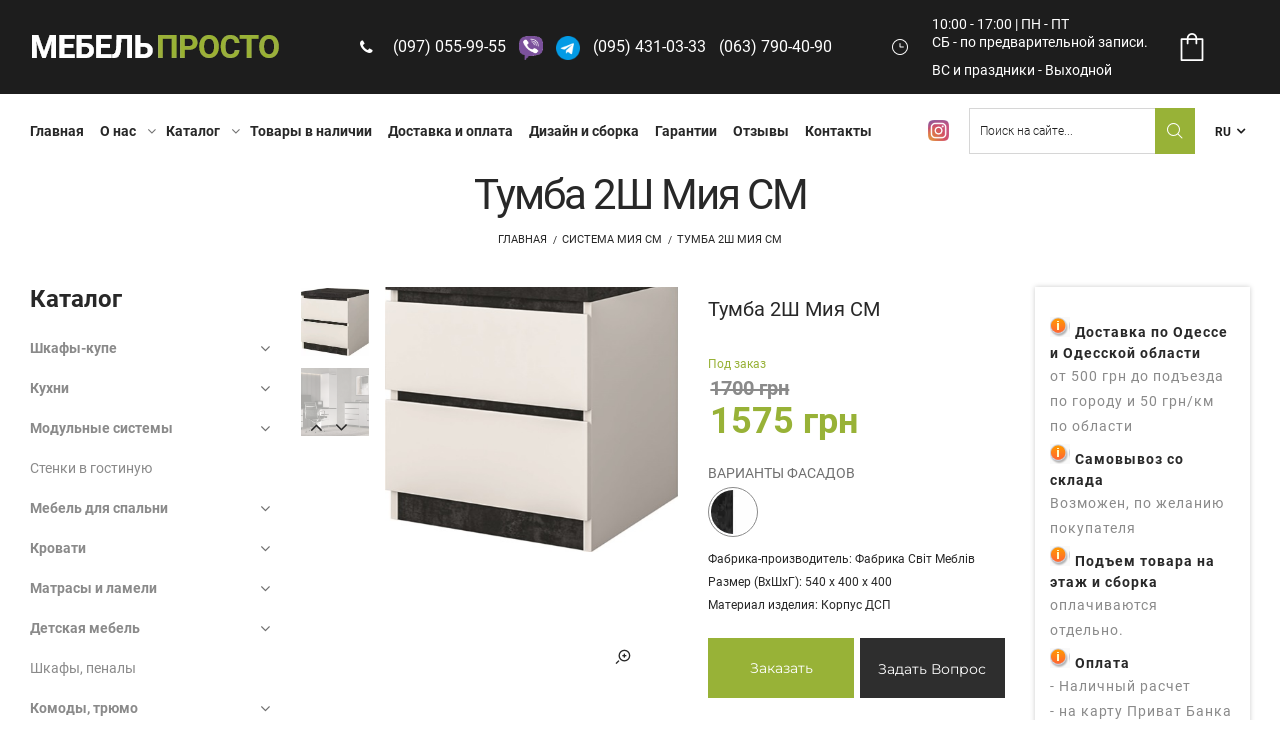

--- FILE ---
content_type: text/html; charset=UTF-8
request_url: https://mebelprosto.com.ua/ru/systema-mia-sm/tumba-2-sh-systeva-mia-sm
body_size: 28199
content:
    <!DOCTYPE HTML>
    <html lang="ru">
    <head>
        <meta charset="UTF-8">
        <meta name="viewport" content="width=device-width, initial-scale=1">
    
        
        <meta name="csrf-param" content="_csrf">
<meta name="csrf-token" content="T6Z1EeMyo-JxtjybDdh4x5-dkqr0DWXmkrk9qxgxGFgb8xpdhEr2qBrnbvpOrkCY2fXk2JNuI9Tl6nb8UFl1Pw==">
        <title>Купить Тумба 2Ш Мия СМ | Мебель Просто</title>
        <meta name="description" content="Купить Тумба 2Ш Мия СМ в Одессе ⭐Мебель Просто⭐✔️ Высокое качество и гарантия ✔️ Самый большой выбор мебели.  ➥ Фото реальных работ ➥ Доступные цены ➥ Звоните и заказывайте Тумба 2Ш Мия СМ сейчас ☎ (097) 055-99-55, (095) 431-03-33, (063) 790-40-90">
<link href="/assets/deb84bf4/css/bootstrap.min.css" rel="preload" as="style">
<link href="/assets/deb84bf4/css/plugins.css" rel="preload" as="style">
<link href="/assets/deb84bf4/css/jquery.fancybox.min.css" rel="preload" as="style">
<link href="/assets/deb84bf4/css/main.css" rel="preload" as="style">
<link href="/assets/deb84bf4/css/mymain.css?v=1.008" rel="preload" as="style">
<link href="/assets/deb84bf4/css/font-awesome.min.css" rel="preload" as="style">
<link href="/assets/deb84bf4/css/dl-icon.css" rel="preload" as="style">
<link href="/assets/deb84bf4/css/response.css?v=1.008" rel="preload" as="style">
<link href="/assets/66934a3b/jquery.min.js" rel="preload" as="script">
<link href="/assets/deb84bf4/css/bootstrap.min.css" rel="stylesheet">
<link href="/assets/deb84bf4/css/plugins.css" rel="stylesheet">
<link href="/assets/deb84bf4/css/jquery.fancybox.min.css" rel="stylesheet">
<link href="/assets/deb84bf4/css/main.css" rel="stylesheet">
<link href="/assets/deb84bf4/css/mymain.css?v=1.008" rel="stylesheet">
<link href="/assets/deb84bf4/css/font-awesome.min.css" rel="stylesheet">
<link href="/assets/deb84bf4/css/dl-icon.css" rel="stylesheet">
<link href="/assets/deb84bf4/css/response.css?v=1.008" rel="stylesheet">
<script>var inputmask_9ece99e7 = {"mask":"+38(999)999-99-99"};</script>        <link rel="alternate" hreflang="ru" href="https://mebelprosto.com.ua/ru/systema-mia-sm/tumba-2-sh-systeva-mia-sm" /><link rel="alternate" hreflang="uk" href="https://mebelprosto.com.ua/systema-mia-sm/tumba-2-sh-systeva-mia-sm" />        <!-- Favicons -->
        <link rel="shortcut icon" href="/storage/cache/15909994334523-25x25.webp" type="image/x-icon">
        <link rel="apple-touch-icon" href="/storage/cache/15909994334523-64x64.webp">
        <!--[if lt IE 9]>
        <script src="//oss.maxcdn.com/html5shiv/3.7.2/html5shiv.min.js"></script>
        <script src="//oss.maxcdn.com/respond/1.4.2/respond.min.js"></script>
        <![endif]-->
    </head>
    <body class="home-22 template-color-2 catalog-item-view">
        <div class="ai-preloader active-">
        <div class="ai-preloader-inner h-100 d-flex align-items-center justify-content-center">
            <div class="ai-child ai-bounce1"></div>
            <div class="ai-child ai-bounce2"></div>
            <div class="ai-child ai-bounce3"></div>
        </div>
    </div>

    <!-- Main Wrapper Start -->
    <div class="wrapper">
        <!-- Header Area Start -->
        <header class="header header-fullwidth header-style-5">
            <div class="header-top">
                <div class="container-fluid">
                    <div class="header-main align-items-center">
                        <div class="header-col header-left ">

                            <!-- Menu Expand Button Start -->
                            <div class="overlay-menu-btn d-block d-lg-none">
                                <a href="#offcanvas-nav" class="toolbar-btn">
                                    <i class="icon-menu"></i>
                                </a>
                            </div>
                            <!-- Menu Expand Button End -->
                            <!-- Logo Start Here -->
                                                            <a href="/ru" class="logo-box logo-box--2">
                                    <figure class="logo--normal">
                                        <img src="/storage/cache/15815099863980-250x26.webp" width="250" height="26" alt="Интернет-магазин мебели в Одессе – «Мебель Просто»" title="Интернет-магазин «Мебель Просто»"/>

                                    </figure>
                                </a>
                            
                            <div class="mobile-only">
                                <form id="search-form" class="searchform searchform-3" action="/ru/search" method="GET"><div class="form-group field-searchform-search required">

<input type="text" id="searchform-search" class="searchform__input" name="SearchForm[search]" placeholder="Поиск на сайте..." aria-required="true">

<div class="help-block"></div>
</div>    <button type="submit" class="searchform__submit">
        <i class="dl-icon-search4"></i>
    </button>
</form>                            </div>
                            <!-- Logo End Here -->
                        </div>
                        <div class="header-col header-center ">
                            <div class="header-icon-content ml--50 ml-lg--20 mr--50 mr-lg--20 header-phones">
                                <i class="fa fa-phone"></i>
                                <span class="phones-text-header"><i class="fa fa-angle-down"></i></span>

                                <div class="phones-header-wrapper">
                                  <div class="desktop-only">
                                    <p>
	<a href="tel:+380970559955">(097) 055-99-55</a>
	<a href="viber://chat?number=380970559955"><img src="/storage/icon-viber.png" /></a>
    <a href="https://t.me/+380970559955"><img src="/storage/icon-telegram.png" /></a>
	<a href="tel:+380954310333"> (095) 431-03-33</a>
	<a href="tel:+380637904090"> (063) 790-40-90</a>
</p>                                  </div>
                                </div>

                            </div>
                            <div class="header-icon-content working-time-header desktop-only">
                                <i class="dl-icon-clock"></i>
                                <span><p>10:00 - 17:00 | ПН - ПТ<br />
СБ - по предварительной записи.</p>

<p>ВС и праздники - Выходной</p>
</span>
                            </div>
<!--							<div class="header-icon-content header-socials">-->
<!--                                --><!--                            </div>-->
                        </div>

                        
<div class="header-col header-right">
    <div class="header-toolbar-component">
        <a href="#miniCart" class="mini-cart-btn mini-cart-btn--2 toolbar-btn">
                <span class="mini-cart-icon">
                    <i class="dl-icon-cart4 font-size-28 font-size-lg-20"></i>
                                    </span>
                <span class="mini-cart-price">
                                    </span>

        </a>
    </div>
</div>
                    </div>
                                    </div>
            </div>
            <div class="header-outer">
                <div class="header-inner fixed-header">
                    <div class="container-fluid">
                        <div class="header-main align-items-center">
                            <div class="header-col header-left">
                                <!-- Main Navigation Start Here -->
                                <nav class="main-navigation main-menu-container">
                                    <ul class="mainmenu mainmenu--3"><li class="mainmenu__item"><a class="mainmenu__link" href="/ru">Главная</a></li>
<li class="menu-item-has-children megamenu-holder mainmenu__item"><a class="mainmenu__link" href="/ru/about">О нас</a><span></span>
<ul class='megamenu'><li class="mainmenu__item"><a class="mainmenu__link" href="/ru/inforamation">Полезная информация</a></li></ul></li>
<li class="menu-item-has-children megamenu-holder mainmenu__item two-column-menu"><a class="mainmenu__link" href="/ru/catalog">Каталог</a><span></span>
<ul class='megamenu'><li class="mainmenu__item"><a class="mainmenu__link" href="/ru/kuhni-pod-zakaz">Кухни под заказ</a></li>
<li class="mainmenu__item"><a class="mainmenu__link" href="/ru/shkaf-kupe-pod-zakaz">Шкафы-купе под заказ</a></li>
<li class="mainmenu__item"><a class="mainmenu__link" href="/ru/shkaf-kupe">Шкаф-купе</a></li>
<li class="mainmenu__item"><a class="mainmenu__link" href="/ru/kuhni-fabrichne">Кухни</a></li>
<li class="mainmenu__item"><a class="mainmenu__link" href="/ru/modulyne-sistem">Модульные системы</a></li>
<li class="mainmenu__item"><a class="mainmenu__link" href="/ru/stenki-v-gostinuyu">Стенки в гостинную</a></li>
<li class="mainmenu__item"><a class="mainmenu__link" href="/ru/spalyni">Мебель для спальни</a></li>
<li class="mainmenu__item"><a class="mainmenu__link" href="/ru/krovati">Кровати</a></li>
<li class="mainmenu__item"><a class="mainmenu__link" href="/ru/matras-i-lameli">Матрасы и ламели</a></li>
<li class="mainmenu__item"><a class="mainmenu__link" href="/ru/detskaya-mebely">Детская мебель</a></li>
<li class="mainmenu__item"><a class="mainmenu__link" href="/ru/shkaf--penal">Шкафы, пеналы</a></li>
<li class="mainmenu__item"><a class="mainmenu__link" href="/ru/komod">Комоды</a></li>
<li class="mainmenu__item"><a class="mainmenu__link" href="/ru/stol">Столы</a></li>
<li class="mainmenu__item"><a class="mainmenu__link" href="/ru/tumbi-pod-tv">Тумбы под ТВ</a></li>
<li class="mainmenu__item"><a class="mainmenu__link" href="/ru/mebely-dlya-prihozhey">Мебель для прихожей</a></li></ul></li>
<li class="mainmenu__item"><a class="mainmenu__link" href="/ru/aktsionnie-tovari">Товары в наличии</a></li>
<li class="mainmenu__item"><a class="mainmenu__link" href="/ru/dostavka-i-oplata">Доставка и оплата</a></li>
<li class="mainmenu__item"><a class="mainmenu__link" href="/ru/design">Дизайн и сборка</a></li>
<li class="mainmenu__item"><a class="mainmenu__link" href="/ru/garantii">Гарантии</a></li>
<li class="mainmenu__item"><a class="mainmenu__link" href="/ru/reviews">Отзывы</a></li>
<li class="mainmenu__item"><a class="mainmenu__link" href="/ru/contacts">Контакты</a></li></ul>                                </nav>
                                <!-- Main Navigation End Here -->

                            </div>
                            <div class="header-col header-right">
                                <div class="header-component header-component--2">

                                    <div class="phones-header-wrapper">
                                        <div class="mobile-only">
                                            <p>
<a href="https://t.me/+380970559955"><img src="/storage/icon-telegram.png"></a>	
  <a href="viber://chat?number=380970559955"><img src="/storage/viber-96.png" /></a>
	<a href="tel:+380970559955">(097) 055-99-55</a>
	
  <i class="fa fa-angle-down js-click-phone"></i>
</p>
<div class="hover-phone">
	<ul>
		<li><a href="tel:+380954310333">(095) 431-03-33</a></li>
   		<li><a href="tel:+380637904090">(063) 790-40-90</a></li>
	</ul>
</div>                                        </div>
                                    </div>
                                    <div class="b-desctop">
                                        <div class="contact-social">
                                            <a href="https://www.instagram.com/mebelprosto16b/"><img src="/storage/insta.webp" /></a>                                        </div>
                                    </div>
                                    
                                    <div class="header-component__item header-component__search-form desktop-only">
                                        <div class="header-search-form-wrap">
                                            <form id="search-form" class="searchform searchform-3" action="/ru/search" method="GET"><div class="form-group field-searchform-search required">

<input type="text" id="searchform-search" class="searchform__input" name="SearchForm[search]" placeholder="Поиск на сайте..." aria-required="true">

<div class="help-block"></div>
</div>    <button type="submit" class="searchform__submit">
        <i class="dl-icon-search4"></i>
    </button>
</form>                                        </div>
                                    </div>
                                    <div class="header-component__item header-component__language has-children d-lg-block desktop-only">
                                        <a>RU</a><ul class="header-component__menu"><li><span class="inactive">RU</span></li><li><a href="/systema-mia-sm/tumba-2-sh-systeva-mia-sm">UK</a></li></ul>                                    </div>

                                </div>
                            </div>
                            <div class="header-col header-right-right b-mobile">
                                <div class="catalog__toggle">
                                    <span>Каталог</span>
                                </div>

                                <div class="header-component__item header-component__language has-children d-lg-block mobile-only">
                                    <a>RU</a><ul class="header-component__menu"><li><span class="inactive">RU</span></li><li><a href="/systema-mia-sm/tumba-2-sh-systeva-mia-sm">UK</a></li></ul>                                </div>
                            </div>
                        </div>
                    </div>
                </div>
                <div class="main-sticky-header-height" ></div>
            </div>
        </header>
        <div id="catalog__menu" class="catalog__menu">
            <span class="catalog__menu--close">&times;</span>
            <!-- Category Widget Start -->
<div class="product-widget categroy-widget mb--35 mb-md--30">
    <div class="widget-title show-catalog-menu h3"></div>
    <ul class="prouduct-categories product-widget__list categories-menu-sidebar-toggle" style="display: block;">
        <li class="sidebar-item-with-submenu category-menu-13"><a href="/ru/shkaf-kupe">Шкафы-купе</a><span class="sidebar-menu-toggler"><i class="fa fa-angle-down"></i></span><ul class="sidebar-category-submenu"><li class="sidebar-item-with-submenu category-menu-100163"><a class="" href="/ru/shkafi-kupe-sm">Шкафы-купе Світ Меблів</a><span class="sidebar-menu-toggler"><i class="fa fa-angle-down"></i></span><ul class="sidebar-category-submenu"><li class="category-menu-100166"><a class="" href="/ru/shkafi-kupe-450-sm">Шкафы-купе (глубина 450) Світ Меблів</a></li><li class="category-menu-100167"><a class="" href="/ru/shkafi-kupe-600-sm">Шкафы-купе (глубина 600) Світ Меблів</a></li><li class="category-menu-100169"><a class="" href="/ru/dop-optsii-sm">Дополнительные опции Світ Меблів</a></li></ul></li><li class="sidebar-item-with-submenu category-menu-100164"><a class="" href="/ru/shkafi-kupe-fenix">Шкафы-купе Феникс</a><span class="sidebar-menu-toggler"><i class="fa fa-angle-down"></i></span><ul class="sidebar-category-submenu"><li class="category-menu-100172"><a class="" href="/ru/shkafi-kupe-450-sm-f">Шкафы-купе Стандарт (глубина 450) Феникс</a></li><li class="category-menu-100253"><a class="" href="/ru/standart-60">Шкафы-купе Стандарт (глубина 600) Феникс</a></li></ul></li><li class="category-menu-100168"><a class="" href="/ru/shkafi-kupe-drugikh-fabrik">Шкафы-купе других фабрик</a></li></ul></li><li class="sidebar-item-with-submenu category-menu-14"><a href="/ru/kuhni-fabrichne">Кухни</a><span class="sidebar-menu-toggler"><i class="fa fa-angle-down"></i></span><ul class="sidebar-category-submenu"><li class="category-menu-22"><a class="" href="/ru/kuhnya-alina">Кухня Алина Сокме</a></li><li class="category-menu-31"><a class="" href="/ru/kuhnya-ariely-svit-mebliv">Кухня Ариель Світ Меблів</a></li><li class="category-menu-33"><a class="" href="/ru/kuhnya-valensiya">Кухня Валенсия Світ Меблів</a></li><li class="category-menu-202"><a class="" href="/ru/kuhnya_roksana">Кухня Роксана Світ Меблів</a></li><li class="category-menu-282"><a class="" href="/ru/kuhnya-sharlotta-sokme">Кухня Шарлотта Сокме</a></li><li class="category-menu-327"><a class="" href="/ru/kuhnya--marta-svit-mebliv">Кухня Марта Світ Меблів</a></li><li class="category-menu-446"><a class="" href="/ru/kuhniya-biyanka-svit">Кухня Бьянка  Світ Меблів</a></li><li class="category-menu-100048"><a class="" href="/ru/kuhnya-zlata-sm">Кухня Злата Світ Меблів</a></li><li class="category-menu-100055"><a class="" href="/ru/kuhnya-soft-sokme">Кухня Софт Сокме</a></li><li class="category-menu-100093"><a class="" href="/ru/kuhnya-sofi">Кухня Софи Світ Меблів</a></li><li class="category-menu-100094"><a class="" href="/ru/kuhnya-margo-sm">Кухня Марго СМ</a></li><li class="category-menu-100101"><a class="" href="/ru/kuhnya-olya-new-svit">Кухня Оля NEW Світ Меблів</a></li><li class="category-menu-100109"><a class="" href="/ru/kuhnya-provans-sm">Кухня Прованс Світ Меблів</a></li><li class="category-menu-100127"><a class="" href="/ru/kuhnya-dominika-svitm">Кухня Доминика Світ Меблів</a></li><li class="category-menu-100128"><a class="" href="/ru/kuhnya-grafiti-sm">Кухня Графити Світ Меблів (Дуб крафт золотой, Дуб белый) СМ</a></li><li class="category-menu-100149"><a class="" href="/ru/kuhnya-vlada-sm">Кухня Влада Світ Меблів</a></li><li class="category-menu-100150"><a class="" href="/ru/ kuhnya-anna-sm">Кухня Анна Світ Меблів</a></li><li class="category-menu-100151"><a class="" href="/ru/kuhnya-milana-sm">Кухня Милана Світ Меблів</a></li><li class="category-menu-100162"><a class="" href="/ru/kuhnia-tina-sm">Кухня Тина Світ Меблів</a></li><li class="category-menu-100224"><a class="" href="/ru/kuhnia-zarina-sm">Кухня Зарина Світ Меблів</a></li><li class="category-menu-100225"><a class="" href="/ru/кухня-виола-см">Кухня Виола Світ Меблів</a></li><li class="category-menu-100259"><a class="" href="/ru/grafiti-beton-sm">Кухня Графити (Бетон Смайл) Світ Меблів</a></li><li class="category-menu-100266"><a class="" href="/ru/kuhnya-alisa-svit-mebliv">Кухня Алиса Світ Меблів</a></li></ul></li><li class="sidebar-item-with-submenu category-menu-40"><a href="/ru/modulyne-sistem">Модульные системы</a><span class="sidebar-menu-toggler"><i class="fa fa-angle-down"></i></span><ul class="sidebar-category-submenu"><li class="category-menu-20"><a class="" href="/ru/systema-mia-sm">Система  Мия СМ</a></li><li class="category-menu-52"><a class="" href="/ru/sistema-latsio">Система Лацио СМ</a></li><li class="category-menu-59"><a class="" href="/ru/sistema--koen">Система Коен МДФ GB</a></li><li class="category-menu-214"><a class="" href="/ru/sistema-acteka">Система Амелия (Ацтека) ВМК</a></li><li class="category-menu-244"><a class="" href="/ru/sistema--vivaldi">Система Вивальди СМ</a></li><li class="category-menu-253"><a class="" href="/ru/sistema-ofice-line">Система Офис Лайн (GB)</a></li><li class="category-menu-260"><a class="" href="/ru/sistema-nepo">Система Непо (GB)</a></li><li class="category-menu-266"><a class="" href="/ru/sistema-kaspian">Система Каспиан ВМК</a></li><li class="category-menu-300"><a class="" href="/ru/sistema-indiana">Система Монтана ВМК</a></li><li class="category-menu-316"><a class="" href="/ru/sistema-white">Система Вайт (GB)</a></li><li class="category-menu-323"><a class="" href="/ru/sistema-bianko">Система Бьянко СМ</a></li><li class="category-menu-416"><a class="" href="/ru/sistema-selena-sokme">Система Селена Сокме</a></li><li class="category-menu-459"><a class="" href="/ru/sistema-fridom-mm">Система Фридом Микс Мебель</a></li><li class="category-menu-468"><a class="" href="/ru/sistema-marseli-gb">Система Марсель (GB)</a></li><li class="category-menu-472"><a class="" href="/ru/sistema-stili-kompanit">Система Стиль Компанит</a></li><li class="category-menu-483"><a class="" href="/ru/sistema-tina-gb">Система Тина GB</a></li><li class="category-menu-485"><a class="" href="/ru/sistema-german-brv">Система Герман БРВ</a></li><li class="category-menu-487"><a class="" href="/ru/sistema-zlata-gb">Система Злата ВМК</a></li><li class="category-menu-495"><a class="" href="/ru/sistema-belen-gb">Система Белен (GB)</a></li><li class="category-menu-499"><a class="" href="/ru/sistema-adeli-sokme">Система Адель Сокме</a></li><li class="category-menu-524"><a class="" href="/ru/sistema-koen-2-brv">Система Коен 2 БРВ</a></li><li class="category-menu-527"><a class="" href="/ru/sistema-kristina-brv">Система Кристина БРВ</a></li><li class="category-menu-529"><a class="" href="/ru/sistema-markus-brv">Система Маркус БРВ</a></li><li class="category-menu-566"><a class="" href="/ru/sistema-fokus-sokme">Система Фокус Сокме</a></li><li class="category-menu-569"><a class="" href="/ru/sistema-oregon-sokme">Система Орегон Сокме</a></li><li class="category-menu-100027"><a class="" href="/ru/sistema-kentuki-brw">Система Кентуки ВМК</a></li><li class="category-menu-100034"><a class="" href="/ru/sistema-kabi-gerbor">Система Каби Гербор</a></li><li class="category-menu-100040"><a class="" href="/ru/sistema-mg-1-kompanit">Система Мг-1 Компанит</a></li><li class="category-menu-100041"><a class="" href="/ru/sistema-mg-2-kompanit">Система МГ-2 Компанит</a></li><li class="category-menu-100042"><a class="" href="/ru/sistema-mg-3-kompanit">Система МГ-3 Компанит</a></li><li class="category-menu-100054"><a class="" href="/ru/sistema-oldwud-sokme">Система Олд Вуд Сокме</a></li><li class="category-menu-100056"><a class="" href="/ru/sistema-bari-sokme">Система Бари Сокме</a></li><li class="category-menu-100070"><a class="" href="/ru/sistema-selena-gb">Модульная система Селена GB</a></li><li class="category-menu-100084"><a class="" href="/ru/sistema-mg-5-kompanit">Система Мг-5 Компанит</a></li><li class="category-menu-100085"><a class="" href="/ru/sistema-mg-6-kompanit">Система Мг-6 Компанит</a></li><li class="category-menu-100086"><a class="" href="/ru/modulinaya-sistema-mg-7-kompanit">Система Мг-7 Компанит</a></li><li class="category-menu-100087"><a class="" href="/ru/sistema-mg-8-kompanit">Система Мг-8 Компанит</a></li><li class="category-menu-100102"><a class="" href="/ru/sistema-koen-dsp-gb">Система Коен ДСП (GB)</a></li><li class="category-menu-100136"><a class="" href="/ru/sistema-sara-gerbor">Модульная система Сара GB)</a></li><li class="category-menu-100170"><a class="" href="/ru/modulnaya-sistema-teo-sm">Система Тео СМ</a></li><li class="category-menu-100261"><a class="" href="/ru/kalista-sm">Система Калиста СМ</a></li><li class="category-menu-100262"><a class="" href="/ru/zara-sm">Система Зара СМ</a></li><li class="category-menu-100263"><a class="" href="/ru/frida-livorno-sm">Система Фрида Ливорно СМ</a></li><li class="category-menu-100264"><a class="" href="/ru/frida-toffi-sm">Система Фрида Тоффи СМ</a></li><li class="category-menu-100267"><a class="" href="/ru/modulynaya-sistema-spejs-sm">Модульная система Спейс СМ</a></li></ul></li><li class="category-menu-64"><a href="/ru/stenki-v-gostinuyu">Стенки в гостиную</a></li><li class="sidebar-item-with-submenu category-menu-65"><a href="/ru/spalyni">Мебель для спальни</a><span class="sidebar-menu-toggler"><i class="fa fa-angle-down"></i></span><ul class="sidebar-category-submenu"><li class="category-menu-46"><a class="" href="/ru/spalynya-linda-sm">Спальня Линда СМ</a></li><li class="category-menu-72"><a class="" href="/ru/spalynya--kim-svetliy-venge">Спальня Ким СМ</a></li><li class="category-menu-73"><a class="" href="/ru/spalynya--sonya">Спальня Соня СМ</a></li><li class="category-menu-74"><a class="" href="/ru/spalynya--lotos">Спальня  Лотос СМ</a></li><li class="category-menu-87"><a class="" href="/ru/spalynya-kruiz-sm">Спальня Круиз СМ</a></li><li class="category-menu-93"><a class="" href="/ru/spalynya--skarlet">Спальня  Скарлет Сокме</a></li><li class="category-menu-104"><a class="" href="/ru/spalynya-karmen-novaya">Спальня Кармен Нова СМ</a></li><li class="category-menu-106"><a class="" href="/ru/spalynya-nikoly">Спальня Николь СМ</a></li><li class="category-menu-231"><a class="" href="/ru/spalynya--zhasmin">Спальня Жасмин СМ</a></li><li class="category-menu-242"><a class="" href="/ru/spalynya--amelia">Спальня Амелия СМ</a></li><li class="category-menu-255"><a class="" href="/ru/spalnya-kleo-gb">Спальня Клео GB</a></li><li class="category-menu-267"><a class="" href="/ru/spalnya-kaspian">Спальня Каспиан ВМК</a></li><li class="category-menu-317"><a class="" href="/ru/spalnya-white">Спальня Вайт (GB)</a></li><li class="category-menu-329"><a class="" href="/ru/spalynya-koen">Спальня Коен GB</a></li><li class="category-menu-444"><a class="" href="/ru/spalinya-milana-sokme">Спальня Милана Сокме</a></li><li class="category-menu-453"><a class="" href="/ru/spalinya-lileya-nova-sm">Спальня Лилея Нова СМ</a></li><li class="category-menu-460"><a class="" href="/ru/spalinya-florentiya-mm">Спальня Флоренция Микс Мебель</a></li><li class="category-menu-462"><a class="" href="/ru/spalinya-margarita-mm">Спальня Маргарита Микс Мебель</a></li><li class="category-menu-469"><a class="" href="/ru/spalinya-marseli-gerbor">Спальня Марсель (GB)</a></li><li class="category-menu-484"><a class="" href="/ru/spalinya-tina-gb">Спальня Тина GB</a></li><li class="category-menu-486"><a class="" href="/ru/spalinya-german-gb">Спальня Герман БРВ</a></li><li class="category-menu-494"><a class="" href="/ru/stenka-franceska-sokme">Спальня Франческа Сокме</a></li><li class="category-menu-498"><a class="" href="/ru/spalnya-marya-sm">Спальня Мария СМ</a></li><li class="category-menu-525"><a class="" href="/ru/spalinya-koen-2">Спальня Коен 2 БРВ</a></li><li class="category-menu-528"><a class="" href="/ru/spalinya-kristina-brv">Спальня Кристина БРВ</a></li><li class="category-menu-530"><a class="" href="/ru/spalinya-markus-brv">Спальня Маркус БРВ</a></li><li class="category-menu-567"><a class="" href="/ru/spalinya-sara-sokme">Спальня Сара Сокме</a></li><li class="category-menu-576"><a class="" href="/ru/spalinya-oregon-sokme">Спальня Орегон Сокме</a></li><li class="category-menu-100028"><a class="" href="/ru/spalinya-kentuki-brw">Спальня Кентуки ВМК</a></li><li class="category-menu-100053"><a class="" href="/ru/spalinya-byanko-sm">Спальня Бьянко СМ</a></li><li class="category-menu-100057"><a class="" href="/ru/spalinya-bari-sokme">Спальня Бари Сокме</a></li><li class="category-menu-100065"><a class="" href="/ru/sistema-rombo-sm">Спальня Ромбо СМ</a></li><li class="category-menu-100066"><a class="" href="/ru/spalinya-vivian-sm">Спальня Вивиан СМ</a></li><li class="category-menu-100091"><a class="" href="/ru/spalnya-aleksa-sm">Спальня Алекса СМ</a></li><li class="category-menu-100100"><a class="" href="/ru/spalnia-kamila-sm">Спальня Камила СМ</a></li><li class="category-menu-100104"><a class="" href="/ru/spalinya-koen-dsp-gb">Спальня Коен ДСП GB</a></li><li class="category-menu-100171"><a class="" href="/ru/spalynya-teo-sm">Спальня Тео СМ</a></li><li class="category-menu-100291"><a class="" href="/ru/spalynya-firuoza-sm">Спальня Фируоза СМ</a></li></ul></li><li class="sidebar-item-with-submenu category-menu-110"><a href="/ru/krovati">Кровати</a><span class="sidebar-menu-toggler"><i class="fa fa-angle-down"></i></span><ul class="sidebar-category-submenu"><li class="sidebar-item-with-submenu category-menu-111"><a class="" href="/ru/derevyannye-krovati-v-odesse">Деревянные кровати в Одессе</a><span class="sidebar-menu-toggler"><i class="fa fa-angle-down"></i></span><ul class="sidebar-category-submenu"><li class="sidebar-item-with-submenu category-menu-411"><a class="" href="/ru/krovati-derevo-fabriki-miks-mebely">Кровати (дерево) фабрики Микс Мебель</a><span class="sidebar-menu-toggler"><i class="fa fa-angle-down"></i></span><ul class="sidebar-category-submenu"><li class="category-menu-100274"><a class="" href="/ru/kolektsiya-prajm-miks-mebli">Коллекция ПРАЙМ Микс Мебель</a></li></ul></li><li class="sidebar-item-with-submenu category-menu-100227"><a class="" href="/ru/estella-tm">Кровати (дерево) фабрики Эстелла</a><span class="sidebar-menu-toggler"><i class="fa fa-angle-down"></i></span><ul class="sidebar-category-submenu"><li class="category-menu-100228"><a class="" href="/ru/ammi">Амми Эстелла</a></li><li class="category-menu-100229"><a class="" href="/ru/ammi-plus">Амми Плюс Эстелла</a></li><li class="category-menu-100230"><a class="" href="/ru/venetsiya-estella">Венеция Эстелла</a></li><li class="category-menu-100231"><a class="" href="/ru/venetsiya-lux-estella">Венеция Люкс Эстелла</a></li><li class="category-menu-100232"><a class="" href="/ru/diana-estella">Диана Эстелла</a></li><li class="category-menu-100233"><a class="" href="/ru/duet-estella">Дуэт Эстелла</a></li><li class="category-menu-100234"><a class="" href="/ru/duet-plus-estella">Дуэт Плюс Эстелла</a></li><li class="category-menu-100235"><a class="" href="/ru/laos-estella">Лаос Эстелла</a></li><li class="category-menu-100236"><a class="" href="/ru/nota-estella">Нота Эстелла</a></li><li class="category-menu-100237"><a class="" href="/ru/nota-plus-estella">Нота Плюс Эстелла</a></li><li class="category-menu-100238"><a class="" href="/ru/nota-bene-estella">Нота Бене Эстелла</a></li><li class="category-menu-100239"><a class="" href="/ru/renata-estella">Рената Эстелла</a></li><li class="category-menu-100240"><a class="" href="/ru/renata-lux-estella">Рената Люкс Эстелла</a></li><li class="category-menu-100241"><a class="" href="/ru/selena-estella">Селена Эстелла</a></li><li class="category-menu-100242"><a class="" href="/ru/selena-auri-estella">Селена Аури Эстелла</a></li><li class="category-menu-100243"><a class="" href="/ru/titan-estella">Титан Эстелла</a></li><li class="category-menu-100246"><a class="" href="/ru/tuma-atlas-estella">Тумба прикроватная Атлас Эстелла</a></li><li class="category-menu-100247"><a class="" href="/ru/tuma-vega-estella">Тумбы Вега (В2) Эстелла</a></li><li class="category-menu-100248"><a class="" href="/ru/tuma-tessa-estella">Тумбы Тесса (Т2) Эстелла</a></li><li class="category-menu-100249"><a class="" href="/ru/shuhlyada-102-dsp-estella">Шухляда ДСП 102 Эстелла</a></li><li class="category-menu-100250"><a class="" href="/ru/shuhlyada-107-dsp-estella">Шухляда ДСП 107 Эстелла</a></li><li class="category-menu-100251"><a class="" href="/ru/shuhlyada-dderevo-estella">Шухляда Дерево Эстелла</a></li><li class="category-menu-100252"><a class="" href="/ru/planki-bs-estella">Планки безопасности Эстелла</a></li></ul></li></ul></li><li class="category-menu-113"><a class="" href="/ru/odnospalyne--detskie-krovati"> Деревянные односпальные, детские кровати</a></li><li class="sidebar-item-with-submenu category-menu-351"><a class="" href="/ru/krovati-myagkie">Мягкие кровати</a><span class="sidebar-menu-toggler"><i class="fa fa-angle-down"></i></span><ul class="sidebar-category-submenu"><li class="sidebar-item-with-submenu category-menu-100211"><a class="" href="/ru/krovati-sm">Мягкие кровати Каролина СМ</a><span class="sidebar-menu-toggler"><i class="fa fa-angle-down"></i></span><ul class="sidebar-category-submenu"><li class="category-menu-100213"><a class="" href="/ru/karolina-1">Каролина - 1 СМ</a></li><li class="category-menu-100214"><a class="" href="/ru/karolina-2">Каролина - 2 СМ</a></li><li class="category-menu-100215"><a class="" href="/ru/karolina-3">Каролина - 3 СМ</a></li><li class="category-menu-100216"><a class="" href="/ru/karolina-4">Каролина - 4 СМ</a></li><li class="category-menu-100217"><a class="" href="/ru/karolina-5">Каролина - 5 СМ</a></li><li class="category-menu-100218"><a class="" href="/ru/karolina-6">Каролина - 6 СМ</a></li></ul></li><li class="sidebar-item-with-submenu category-menu-100212"><a class="" href="/ru/krovaty-sm">Мягкие кровати Саманта СМ</a><span class="sidebar-menu-toggler"><i class="fa fa-angle-down"></i></span><ul class="sidebar-category-submenu"><li class="category-menu-100219"><a class="" href="/ru/samanta-1">Саманта - 1 СМ</a></li><li class="category-menu-100220"><a class="" href="/ru/samanta-2">Саманта - 2 СМ</a></li><li class="category-menu-100221"><a class="" href="/ru/samanta-3">Саманта - 3 СМ</a></li><li class="category-menu-100222"><a class="" href="/ru/samanta-4">Саманта - 4 СМ</a></li><li class="category-menu-100268"><a class="" href="/ru/samanta-5-sm">Саманта - 5 СМ</a></li></ul></li><li class="sidebar-item-with-submenu category-menu-100269"><a class="" href="/ru/m-yaki-lizhka-vanessa-sm">Мягкие кровати Ванесса СМ</a><span class="sidebar-menu-toggler"><i class="fa fa-angle-down"></i></span><ul class="sidebar-category-submenu"><li class="category-menu-100270"><a class="" href="/ru/vanessa-1-sm">Ванесса - 1 СМ</a></li><li class="category-menu-100271"><a class="" href="/ru/vanessa-2-sm">Ванесса - 2 СМ</a></li><li class="category-menu-100272"><a class="" href="/ru/vanessa-3-sm">Ванесса - 3 СМ</a></li><li class="category-menu-100273"><a class="" href="/ru/vanessa-4-sm">Ванесса - 4 СМ</a></li></ul></li><li class="category-menu-100275"><a class="" href="/ru/m-yaki-lizhka-miks-mebli">Мягкие кровати Микс Мебель</a></li></ul></li><li class="sidebar-item-with-submenu category-menu-412"><a class="" href="/ru/dvuspalyne-krovati">Двуспальные кровати </a><span class="sidebar-menu-toggler"><i class="fa fa-angle-down"></i></span><ul class="sidebar-category-submenu"><li class="category-menu-348"><a class="" href="/ru/krovati-160">Двуспальные кровати 160 </a></li><li class="category-menu-349"><a class="" href="/ru/krovati-140">Двуспальные кровати 140</a></li><li class="category-menu-350"><a class="" href="/ru/krobati-180">Двуспальные кровати 180 </a></li></ul></li><li class="sidebar-item-with-submenu category-menu-414"><a class="" href="/ru/dvuhyrusnie_krovati">Двухъярусные кровати</a><span class="sidebar-menu-toggler"><i class="fa fa-angle-down"></i></span><ul class="sidebar-category-submenu"><li class="category-menu-114"><a class="" href="/ru/dvuhayarusne-krovati">Двухъярусная кровать</a></li></ul></li><li class="category-menu-100043"><a class="" href="/ru/odnospalinie-krovati">Односпальные кровати</a></li></ul></li><li class="sidebar-item-with-submenu category-menu-115"><a href="/ru/matras-i-lameli">Матрасы и ламели</a><span class="sidebar-menu-toggler"><i class="fa fa-angle-down"></i></span><ul class="sidebar-category-submenu"><li class="category-menu-116"><a class="" href="/ru/karkasne-matras">Каркасные матрасы</a></li><li class="sidebar-item-with-submenu category-menu-117"><a class="" href="/ru/ortopedicheskie-matras">Ортопедические матрасы</a><span class="sidebar-menu-toggler"><i class="fa fa-angle-down"></i></span><ul class="sidebar-category-submenu"><li class="sidebar-item-with-submenu category-menu-205"><a class="" href="/ru/ortopedicheskiy-matras-sleep&fly-2762">Ортопедические матрасы Sleep&Fly</a><span class="sidebar-menu-toggler"><i class="fa fa-angle-down"></i></span><ul class="sidebar-category-submenu"><li class="category-menu-41"><a class="" href="/ru/standart-plus">Ортопедические матрасы Standart Plus Sleep&Fly</a></li><li class="category-menu-100153"><a class="" href="/ru/optima ">Ортопедические матрасы Optima Sleep&Fly</a></li><li class="category-menu-100154"><a class="" href="/ru/comby-new">Ортопедические матрасы Comby New  Sleep&Fly</a></li><li class="category-menu-100155"><a class="" href="/ru/daily-2-v-1">Ортопедические матрасы Daily 2в1 Sleep&Fly</a></li></ul></li><li class="sidebar-item-with-submenu category-menu-206"><a class="" href="/ru/ortopedicheskiy-matras-sleep&fly-organic2767">Ортопедические матрасы Sleep&Fly Organic</a><span class="sidebar-menu-toggler"><i class="fa fa-angle-down"></i></span><ul class="sidebar-category-submenu"><li class="category-menu-100158"><a class="" href="/ru/epsilon-organic-emm">Ортопедические матрасы Epsilon Sleep&Fly Organic</a></li><li class="category-menu-100159"><a class="" href="/ru/omega-organic">Ортопедические матрасы Omega Sleep&Fly Organic</a></li><li class="category-menu-100160"><a class="" href="/ru/verso-organic">Ортопедические матрасы Verso Sleep&Fly Organic</a></li><li class="category-menu-100161"><a class="" href="/ru/delta-organic">Ортопедические матрасы Delta Sleep&Fly Organic</a></li></ul></li><li class="sidebar-item-with-submenu category-menu-208"><a class="" href="/ru/ortopedicheskiy-matras-primavera">Ортопедические матрасы PrimaVera </a><span class="sidebar-menu-toggler"><i class="fa fa-angle-down"></i></span><ul class="sidebar-category-submenu"><li class="category-menu-100178"><a class="" href="/ru/sole-emm">Ортопедические матрасы Sole Primavera</a></li><li class="category-menu-100179"><a class="" href="/ru/viola-emm">Ортопедические матрасы Viola Primavera</a></li><li class="category-menu-100180"><a class="" href="/ru/bella-emm">Ортопедические матрасы Bella PrimaVera</a></li><li class="category-menu-100181"><a class="" href="/ru/fiore-emm">Ортопедические матрасы Fiore Primavera</a></li><li class="category-menu-100182"><a class="" href="/ru/mio-emm">Ортопедические матрасы Mio Primavera</a></li><li class="category-menu-100223"><a class="" href="/ru/avanti-pv">Ортопедические матрасы Avanti Primavera</a></li><li class="category-menu-100255"><a class="" href="/ru/shans-prestig-emm">Ортопедические матрасы Шанс Престиж Primavera</a></li></ul></li><li class="sidebar-item-with-submenu category-menu-210"><a class="" href="/ru/ortopedicheskiy-matras-evolution-2762">Ортопедические матрасы Evolution</a><span class="sidebar-menu-toggler"><i class="fa fa-angle-down"></i></span><ul class="sidebar-category-submenu"><li class="category-menu-100176"><a class="" href="/ru/evolution-ambition-sf">Ортопедические матрасы Evolution AMBITION</a></li><li class="category-menu-100254"><a class="" href="/ru/relax-duo-emm">Ортопедические матрасы Evolution RELAX DUO</a></li><li class="category-menu-100256"><a class="" href="/ru/advance-emm">Ортопедические матрасы Evolution ADVANCE</a></li><li class="category-menu-100257"><a class="" href="/ru/fantasy-emm">Ортопедические матрасы Fantasy Duo Evolution</a></li></ul></li><li class="sidebar-item-with-submenu category-menu-100110"><a class="" href="/ru/ortopediceskie-matrasi-denim">Ортопедические матрасы Denim</a><span class="sidebar-menu-toggler"><i class="fa fa-angle-down"></i></span><ul class="sidebar-category-submenu"><li class="category-menu-100209"><a class="" href="/ru/dandy-denim">Ортопедические матрасы DANDY Denim</a></li><li class="category-menu-100210"><a class="" href="/ru/denim-indigo">Ортопедические матрасы INDIGO Denim</a></li><li class="category-menu-100258"><a class="" href="/ru/levi-denim">Ортопедические матрасы LEVI Denim</a></li></ul></li><li class="sidebar-item-with-submenu category-menu-100111"><a class="" href="/ru/arabeska">Ортопедические матрасы Arabeska</a><span class="sidebar-menu-toggler"><i class="fa fa-angle-down"></i></span><ul class="sidebar-category-submenu"><li class="category-menu-100198"><a class="" href="/ru/sonora-arabesca">Ортопедические матрасы Sonora Arabeska</a></li><li class="category-menu-100199"><a class="" href="/ru/tanami-arabesca-emm">Ортопедические матрасы Tanami Arabeska</a></li><li class="category-menu-100200"><a class="" href="/ru/damask-arabeska-emm">Ортопедические матрасы Damask Arabeska</a></li><li class="category-menu-100201"><a class="" href="/ru/organza-arabeska">Ортопедические матрасы Organza Arabeska</a></li><li class="category-menu-100202"><a class="" href="/ru/tiara-arabesca-emm">Ортопедические матрасы Tiara Arabeska</a></li><li class="category-menu-100203"><a class="" href="/ru/boho-arabesca-emm">Ортопедические матрасы Boho Arabeska</a></li></ul></li><li class="sidebar-item-with-submenu category-menu-100112"><a class="" href="/ru/freedom">Ортопедические матрасы Freedom</a><span class="sidebar-menu-toggler"><i class="fa fa-angle-down"></i></span><ul class="sidebar-category-submenu"><li class="category-menu-100183"><a class="" href="/ru/freedom-2-1-emm">Ортопедические матрасы Freedom 2 в 1</a></li><li class="category-menu-100184"><a class="" href="/ru/freedom-basic">Ортопедические матрасы Freedom Basic</a></li><li class="category-menu-100185"><a class="" href="/ru/freedom-hard-emm">Ортопедические матрасы Freedom Hard</a></li><li class="category-menu-100186"><a class="" href="/ru/freedom-bonnel-emm">Ортопедические матрасы Freedom Bonnel</a></li><li class="category-menu-100187"><a class="" href="/ru/freedom-flex-emm">Ортопедические матрасы Freedom Flex</a></li><li class="category-menu-100188"><a class="" href="/ru/freedom-pocket-emm">Ортопедические матрасы Freedom Pocket</a></li><li class="category-menu-100189"><a class="" href="/ru/freedom-foam">Ортопедические матрасы Freedom Foam</a></li><li class="category-menu-100190"><a class="" href="/ru/freedom-mini">Ортопедические матрасы Freedom Mini</a></li></ul></li><li class="sidebar-item-with-submenu category-menu-100137"><a class="" href="/ru/matrasa-artist-emm">Ортопедические матрасы ARTIST </a><span class="sidebar-menu-toggler"><i class="fa fa-angle-down"></i></span><ul class="sidebar-category-submenu"><li class="category-menu-100204"><a class="" href="/ru/santi-artist">Ортопедические матрасы Santi Artist</a></li><li class="category-menu-100205"><a class="" href="/ru/furini-artist">Ортопедические матрасы Furini Artist</a></li><li class="category-menu-100206"><a class="" href="/ru/mone-artist">Ортопедические матрасы Mone Artist</a></li><li class="category-menu-100207"><a class="" href="/ru/hilma-artist">Ортопедические матрасы Hilma Artist</a></li><li class="category-menu-100208"><a class="" href="/ru/pikasso-artist">Ортопедические матрасы Pikasso Artist</a></li></ul></li><li class="sidebar-item-with-submenu category-menu-100191"><a class="" href="/ru/matrasi-lotos-emm">Ортопедические матрасы Лотос</a><span class="sidebar-menu-toggler"><i class="fa fa-angle-down"></i></span><ul class="sidebar-category-submenu"><li class="category-menu-100192"><a class="" href="/ru/lotos-asana-emm">Ортопедические матрасы Asana Lotos</a></li><li class="category-menu-100193"><a class="" href="/ru/lotos-amulet-emm">Ортопедические матрасы Amulen Lotos</a></li><li class="category-menu-100194"><a class="" href="/ru/lotos-veda-emm">Ортопедические матрасы Veda Lotos</a></li><li class="category-menu-100195"><a class="" href="/ru/lotos-guru-emm">Ортопедические матрасы Guru Lotos</a></li><li class="category-menu-100196"><a class="" href="/ru/aura-lotos-emm">Ортопедические матрасы Aura Lotos</a></li><li class="category-menu-100197"><a class="" href="/ru/eterno-lotos-emm">Ортопедические матрасы Eterno Lotos</a></li></ul></li></ul></li><li class="sidebar-item-with-submenu category-menu-118"><a class="" href="/ru/-matras">Аксессуары для сна</a><span class="sidebar-menu-toggler"><i class="fa fa-angle-down"></i></span><ul class="sidebar-category-submenu"><li class="sidebar-item-with-submenu category-menu-212"><a class="" href="/ru/-namatras-">Наматрацники</a><span class="sidebar-menu-toggler"><i class="fa fa-angle-down"></i></span><ul class="sidebar-category-submenu"><li class="category-menu-211"><a class="" href="/ru/freedom-namatras-luxe">Наматрацники Freedom Lux EMM</a></li><li class="category-menu-100265"><a class="" href="/ru/freedom-namatras">Наматрацники Freedom EMM</a></li></ul></li><li class="category-menu-506"><a class="" href="/ru/day&night-emm">Подушки</a></li></ul></li><li class="category-menu-119"><a class="" href="/ru/lameli">Ламели</a></li></ul></li><li class="sidebar-item-with-submenu category-menu-120"><a href="/ru/detskaya-mebely">Детская мебель</a><span class="sidebar-menu-toggler"><i class="fa fa-angle-down"></i></span><ul class="sidebar-category-submenu"><li class="category-menu-122"><a class="" href="/ru/detskie-stenki">Детские стенки</a></li><li class="sidebar-item-with-submenu category-menu-123"><a class="" href="/ru/modulyne-detskie">Модульные детские</a><span class="sidebar-menu-toggler"><i class="fa fa-angle-down"></i></span><ul class="sidebar-category-submenu"><li class="category-menu-105"><a class="" href="/ru/dityacha-mario-sm">Детская Марио СМ</a></li><li class="category-menu-226"><a class="" href="/ru/detskaya-salerno-gb">Детская Салерно ДСП GB</a></li><li class="category-menu-261"><a class="" href="/ru/detskaya-nepo">Детская Непо</a></li><li class="category-menu-268"><a class="" href="/ru/detskaya-kaspian">Детская Каспиан ВМК</a></li><li class="category-menu-301"><a class="" href="/ru/detskaya-indiana">Детская Монтана ВМК</a></li><li class="category-menu-488"><a class="" href="/ru/detskaya-zlata-gb">Детская Злата ВМК</a></li><li class="category-menu-100030"><a class="" href="/ru/detskaya-kentuki-brw">Модульная детская Кентуки</a></li><li class="category-menu-100052"><a class="" href="/ru/modulinaya-detskaya-,yanko-sm">Детская  Бьянко СМ</a></li><li class="category-menu-100060"><a class="" href="/ru/detskaya-aygo-sokme">Модульная детская Айго Сокме</a></li><li class="category-menu-100116"><a class="" href="/ru/detskaya-bum-sokme">Модульная детская Бум Сокме</a></li><li class="category-menu-100129"><a class="" href="/ru/detskaya-toni-sm">Модульная детская Тони Світ меблів</a></li><li class="category-menu-100130"><a class="" href="/ru/detskaya-loki-sm">Модульная детская Локи Світ Меблів</a></li></ul></li></ul></li><li class="category-menu-143"><a href="/ru/shkaf--penal">Шкафы, пеналы</a></li><li class="sidebar-item-with-submenu category-menu-144"><a href="/ru/komod">Комоды, трюмо</a><span class="sidebar-menu-toggler"><i class="fa fa-angle-down"></i></span><ul class="sidebar-category-submenu"><li class="category-menu-100244"><a class="" href="/ru/komod-vega-standar-estella">Комоды Вега Эстелла</a></li><li class="category-menu-100245"><a class="" href="/ru/komod-tessa-estella">Комоды Тесса Эстелла</a></li><li class="category-menu-100292"><a class="" href="/ru/komodi-fabriki-kompanit">Комоды, трюмо фабрики Компанит</a></li><li class="category-menu-100293"><a class="" href="/ru/komodi-fabriki-svit-mebliv">Комоды фабрики Світ Меблів</a></li><li class="category-menu-100294"><a class="" href="/ru/komodi-fabrik-gerbor-bmk">Комоды фабрик GERBOR,BMK</a></li><li class="category-menu-100295"><a class="" href="/ru/komodi-fabriki-sokme">Комоды фабрики Сокме</a></li><li class="category-menu-100296"><a class="" href="/ru/komodi-fabriki-miks-mebli">Комоды фабрики Микс Мебель</a></li></ul></li><li class="sidebar-item-with-submenu category-menu-145"><a href="/ru/stol">Столы</a><span class="sidebar-menu-toggler"><i class="fa fa-angle-down"></i></span><ul class="sidebar-category-submenu"><li class="category-menu-147"><a class="" href="/ru/stol-obedenne">Столы обеденные</a></li><li class="category-menu-149"><a class="" href="/ru/kompyyuterne-i-pisymenne-stol-v-odesse">Компьютерные и письменные столы в Одессе</a></li><li class="category-menu-150"><a class="" href="/ru/zhurnalyne-stol">Журнальные столы</a></li><li class="category-menu-291"><a class="" href="/ru/stoli-knijki">Столы книжки</a></li><li class="category-menu-100147"><a class="" href="/ru/tualetnii-stolik">Стол туалетный</a></li></ul></li><li class="category-menu-155"><a href="/ru/aktsionnie-tovari">ТОВАРЫ В НАЛИЧИИ</a></li><li class="category-menu-200"><a href="/ru/tumbi-pod-tv">Тумбы под ТВ</a></li><li class="sidebar-item-with-submenu category-menu-235"><a href="/ru/mebely-dlya-prihozhey">Мебель для прихожей</a><span class="sidebar-menu-toggler"><i class="fa fa-angle-down"></i></span><ul class="sidebar-category-submenu"><li class="category-menu-142"><a class="" href="/ru/prihozhie-stenli">Прихожие</a></li><li class="sidebar-item-with-submenu category-menu-234"><a class="" href="/ru/modulnie-prihozhie">Модульные прихожие</a><span class="sidebar-menu-toggler"><i class="fa fa-angle-down"></i></span><ul class="sidebar-category-submenu"><li class="category-menu-3"><a class="" href="/ru/viva-sokme">Модульная прихожая Вива Сокме</a></li><li class="category-menu-4"><a class="" href="/ru/niagara-sokme">Модульная прихожая Ниагара Сокме</a></li><li class="category-menu-221"><a class="" href="/ru/modulnaya-prihozhaya-gou">Модульная прихожая  Гоу (GB)</a></li><li class="category-menu-262"><a class="" href="/ru/modulnaya-prihozhaya-nepo">Модульная прихожая  Непо (GB)</a></li><li class="category-menu-269"><a class="" href="/ru/modulnaya-prihozhaya-kaspian">Модульная прихожая Каспиан (BRW)</a></li><li class="category-menu-281"><a class="" href="/ru/modulnaya-prihozhaya-flames">Модульная прихожая Флеймс (BRW)</a></li><li class="category-menu-302"><a class="" href="/ru/modulnaya-prihozhaya-indiana">Модульная прихожая  Монтана ВМК</a></li><li class="category-menu-318"><a class="" href="/ru/modulnaya-prihozhaya-white">Модульная прихожая  Вайт (GB)</a></li><li class="category-menu-330"><a class="" href="/ru/modulnaya-prihozhaya-koen">Модульная прихожая Коен (GB)</a></li><li class="category-menu-345"><a class="" href="/ru/prihozhaya-ambre-sm">Модульная прихожая Амбре Артизан СМ</a></li><li class="category-menu-492"><a class="" href="/ru/prihojaya-barselona-sokme">Модульная прихожая Барселона Сокме</a></li><li class="category-menu-526"><a class="" href="/ru/prihojaya-koen-2">Модульная Прихожая Коен 2 БРВ</a></li><li class="category-menu-100029"><a class="" href="/ru/prihojaya-kentuki-brw">Модульная прихожая Кентуки ВМК</a></li><li class="category-menu-100058"><a class="" href="/ru/prihojaya-bari-sokme">Прихожая Бари Сокме</a></li><li class="category-menu-100103"><a class="" href="/ru/prihojaya-koen-dsp-gb">Модульная прихожая Коен ДСП</a></li><li class="category-menu-100117"><a class="" href="/ru/prihojaya-oregon-sokme">Прихожая Орегон Сокме</a></li><li class="category-menu-100126"><a class="" href="/ru/tokai-gerbor">Модульная прихожая Токай (GB)</a></li><li class="category-menu-100226"><a class="" href="/ru/Амбре-бел">Модульная прихожая Амбре Дуб Белый СМ</a></li><li class="category-menu-100282"><a class="" href="/ru/modulynij-peredpokij-b-yanko-sm">Модульная прихожая Бьянко СМ</a></li></ul></li><li class="category-menu-239"><a class="" href="/ru/tumbi-dlya-obuvi">Тумбы для обуви</a></li><li class="category-menu-240"><a class="" href="/ru/veshalki-v-prihozhuyu">Вешалки в прихожую</a></li><li class="category-menu-292"><a class="" href="/ru/polki-kompanit">Полки</a></li><li class="category-menu-100141"><a class="" href="/ru/stellagi">Стеллажи</a></li><li class="category-menu-100148"><a class="" href="/ru/zerkala">Зеркала</a></li></ul></li><li class="category-menu-100083"><a href="/ru/rasprodaja-mebeli">РАСПРОДАЖА</a></li><li class="sidebar-item-with-submenu category-menu-100095"><a href="/ru/stul">Диваны, Кухонные уголки, Кресла, Стулья</a><span class="sidebar-menu-toggler"><i class="fa fa-angle-down"></i></span><ul class="sidebar-category-submenu"><li class="category-menu-100096"><a class="" href="/ru/stuliya-dlya-kuhny">Стулья кухонные</a></li><li class="category-menu-100097"><a class="" href="/ru/barnie-stuliya">Стулья барные</a></li><li class="sidebar-item-with-submenu category-menu-100098"><a class="" href="/ru/kuhonie-ugolki-i-divani">Кухонные уголки</a><span class="sidebar-menu-toggler"><i class="fa fa-angle-down"></i></span><ul class="sidebar-category-submenu"><li class="category-menu-100285"><a class="" href="/ru/kuhonni-kutki-i-komplekti-miks-mebli">Кухонные уголки и комплекты Микс Мебель</a></li><li class="category-menu-100286"><a class="" href="/ru/kuhonni-kutki-kompanit">Кухонные уголки Компанит</a></li></ul></li><li class="sidebar-item-with-submenu category-menu-100099"><a class="" href="/ru/ofisnie-kresla">Офисные кресла</a><span class="sidebar-menu-toggler"><i class="fa fa-angle-down"></i></span><ul class="sidebar-category-submenu"><li class="category-menu-100284"><a class="" href="/ru/ofisnye-i-gejmerskie-kresla-miks-mebely">Офисные кресла Микс Мебель</a></li><li class="category-menu-100290"><a class="" href="/ru/gejmersyki-krisla-miks-mebli">Геймерские кресла Микс Мебель</a></li></ul></li><li class="sidebar-item-with-submenu category-menu-100143"><a class="" href="/ru/divani-kresla">Диваны и кресла</a><span class="sidebar-menu-toggler"><i class="fa fa-angle-down"></i></span><ul class="sidebar-category-submenu"><li class="category-menu-100283"><a class="" href="/ru/divani-ta-krisla-miks-mebli">Диваны и кресла Микс Мебель</a></li></ul></li><li class="sidebar-item-with-submenu category-menu-100287"><a class="" href="/ru/tabureti-kuhonni">Табуреты кухонные</a><span class="sidebar-menu-toggler"><i class="fa fa-angle-down"></i></span><ul class="sidebar-category-submenu"><li class="category-menu-100288"><a class="" href="/ru/tabureti-fabriki-miks-mebli">Табуреты фабрики Микс Мебель</a></li><li class="category-menu-100289"><a class="" href="/ru/tabureti-fabriki-kompanit">Табуреты фабрики Компанит</a></li></ul></li></ul></li><li class="sidebar-item-with-submenu category-menu-100142"><a href="/ru/prikrovatnie-tumbocki">Тумбочки прикроватные</a><span class="sidebar-menu-toggler"><i class="fa fa-angle-down"></i></span><ul class="sidebar-category-submenu"><li class="category-menu-100276"><a class="" href="/ru/tumbochki-fabriki-svit-mebliv">Тумбочки фабрики Світ Меблів</a></li><li class="category-menu-100277"><a class="" href="/ru/tumbochki-fabriki-kompanit">Тумбочки фабрики Компанит</a></li><li class="category-menu-100278"><a class="" href="/ru/tumbochki-fabriki-sokme">Тумбочки фабрики Сокме</a></li><li class="category-menu-100279"><a class="" href="/ru/tumbochki-fabriki-miks-mebli">Тумбочки фабрики Микс Мебель</a></li><li class="category-menu-100280"><a class="" href="/ru/tumbochki-fabriki-estella">Тумбочки фабрики Эстелла</a></li><li class="category-menu-100281"><a class="" href="/ru/tumbochki-fabriki-gerbor-brv">Тумбочки фабрики GERBOR, ВМК</a></li></ul></li>    </ul>
</div>
<!-- Category Widget Start -->
        </div>
        <!-- Header Area End -->
        <aside class="offcanvas-navigation mobile-manu-container-navigation" id="offcanvas-nav">
            <div class="offcanvas-navigation__inner">

                                    <a href="/ru" class="logo-box logo-box--2">
                        <figure class="logo--normal">
                            <img src="/storage/cache/15815099863980-250x26.webp" width="250" height="26" alt="Интернет-магазин мебели в Одессе – «Мебель Просто»" title="Интернет-магазин «Мебель Просто»"/>

                        </figure>
                    </a>
                                <a href="" class="btn-close">
                    <i class="dl-icon-close"></i>
                    <span class="sr-only">Close Offcanvas Navigtion</span>
                </a>
                <div class="offcanvas-navigation__top mobile-menu-container">

                </div>
                <div class="offcanvas-navigation__bottom">

                    <div class="header-icon-content working-time-header">
                        <span><p>10:00 - 17:00 | ПН - ПТ<br />
СБ - по предварительной записи.</p>

<p>ВС и праздники - Выходной</p>
</span>
                    </div>
                </div>

				
            </div>
        </aside>
        <!-- Main Content Wrapper Start -->
        <div id="content" class="main-content-wrapper">
            

<div class="breadcrumb-area pt--40 pb--40 pt-lg--40 pb-lg--40 pt-md--20 pb-md--20">
    <div class="container-fluid">
        <div class="row">
            <div class="col-12 text-center">
                <h1 class="page-title">Тумба 2Ш Мия СМ</h1>
                <ul class="breadcrumb justify-content-center" itemscope itemtype="http://schema.org/BreadcrumbList">
        <li itemprop="itemListElement" itemscope itemtype="http://schema.org/ListItem">
            <a href="/ru" itemprop="item"><span itemprop="name">Главная</span></a><meta itemprop="position" content="1" />
        </li>
    
        <li itemprop="itemListElement" itemscope itemtype="http://schema.org/ListItem">
            <a href="/ru/systema-mia-sm" itemprop="item"><span itemprop="name">Система  Мия СМ</span></a><meta itemprop="position" content="2" />
        </li>
    
        <li class="active" itemprop="itemListElement" itemscope itemtype="http://schema.org/ListItem">
            <meta itemprop="item" content="https://mebelprosto.com.ua/ru/ru/systema-mia-sm/tumba-2-sh-systeva-mia-sm#Тумба 2Ш Мия СМ" /><span itemprop="name">Тумба 2Ш Мия СМ</span><meta itemprop="position" content="3" />
        </li>
    </ul>            </div>
        </div>
    </div>
</div>


<div class="page-content-inner  enable-full-width enable-page-sidebar">
    <div class="container-fluid">
        <div class="row shop-sidebar ">
            <div class="col-lg-9 order-lg-2" id="main-content">
                <div class="row">
                    <div class="col-md-5 col-sm-12 col-xs-12 product-main-image">
                        <div class="product-image">
                            <div class="product-gallery vertical-slide-nav">
                                <div class="product-gallery__thumb">
                                    <div class="product-gallery__thumb--image">
                                        <div class="nav-slider slick-gutter-10 airi-element-carousel nav-vertical-center "
                                             data-slick-options='{
                                                "slidesToShow": 2,
                                                "slidesToScroll": 1,
                                                "vertical": true,
                                                "swipe": true,
                                                "verticalSwiping": true,
                                                "infinite": true,
                                                "focusOnSelect": true,
                                                "asNavFor": ".main-slider",
                                                "arrows": true,
                                                "prevArrow": {"buttonClass": "slick-btn slick-prev", "iconClass": "fa fa-angle-up" },
                                                "nextArrow": {"buttonClass": "slick-btn slick-next", "iconClass": "fa fa-angle-down" }

                                                    }' data-slick-responsive='[
                                                {
                                                    "breakpoint":992,
                                                    "settings": {
                                                        "slidesToShow": 4,
                                                        "vertical": false,
                                                        "verticalSwiping": false
                                                    }
                                                },
                                                {
                                                    "breakpoint":575,
                                                    "settings": {
                                                        "slidesToShow": 3,
                                                        "vertical": false,
                                                        "verticalSwiping": false
                                                    }
                                                },
                                                {
                                                    "breakpoint":480,
                                                    "settings": {
                                                        "slidesToShow": 2,
                                                        "vertical": false,
                                                        "verticalSwiping": false,
                                                        "arrows": false

                                                    }
                                                }
                                            ]'>
                                            <figure class="product-gallery__thumb--single ">
                                                <img src="/storage/cache/17019626422012-500x500.webp">
                                            </figure>
                                                                                                                                                <figure class="product-gallery__thumb--single">
                                                        <img src="/storage/cache/17019632686869-500x500.webp">
                                                    </figure>
                                                                                                    <figure class="product-gallery__thumb--single">
                                                        <img src="/storage/cache/17019632904536-500x500.webp">
                                                    </figure>
                                                                                                    <figure class="product-gallery__thumb--single">
                                                        <img src="/storage/cache/17019633294872-500x500.webp">
                                                    </figure>
                                                                                                    <figure class="product-gallery__thumb--single">
                                                        <img src="/storage/cache/17019633652024-500x500.webp">
                                                    </figure>
                                                                                                    <figure class="product-gallery__thumb--single">
                                                        <img src="/storage/cache/17439761974464-500x500.webp">
                                                    </figure>
                                                                                                    <figure class="product-gallery__thumb--single">
                                                        <img src="/storage/cache/17439761972583-500x500.webp">
                                                    </figure>
                                                                                                    <figure class="product-gallery__thumb--single">
                                                        <img src="/storage/cache/17439761971369-500x500.webp">
                                                    </figure>
                                                                                                    <figure class="product-gallery__thumb--single">
                                                        <img src="/storage/cache/17439761976054-500x500.webp">
                                                    </figure>
                                                                                                                                    </div>
                                    </div>
                                </div>
                                <div class="product-gallery__large-image">
                                    <div class="gallery-with-thumbs">
                                        <div class="product-gallery__wrapper height-product-gallery">
                                            <div class="airi-element-carousel main-slider product-gallery__full-image image-popup " data-slick-options='{
                                                "slidesToShow": 1,
                                                "slidesToScroll": 1,
                                                "infinite": true,
                                                "arrows": false,
                                                "asNavFor": ".nav-slider"
                                            }'>
                                                <figure class="product-gallery__image zoom  slick-vertical">
                                                    <img src="/storage/images/17019626422012.jpg">
                                                </figure>
                                                                                                                                                            <figure class="product-gallery__image zoom">
                                                            <img src="/storage/images/17019632686869.jpg">
                                                        </figure>
                                                                                                                <figure class="product-gallery__image zoom">
                                                            <img src="/storage/images/17019632904536.jpg">
                                                        </figure>
                                                                                                                <figure class="product-gallery__image zoom">
                                                            <img src="/storage/images/17019633294872.jpg">
                                                        </figure>
                                                                                                                <figure class="product-gallery__image zoom">
                                                            <img src="/storage/images/17019633652024.jpg">
                                                        </figure>
                                                                                                                <figure class="product-gallery__image zoom">
                                                            <img src="/storage/images/17439761974464.png">
                                                        </figure>
                                                                                                                <figure class="product-gallery__image zoom">
                                                            <img src="/storage/images/17439761972583.png">
                                                        </figure>
                                                                                                                <figure class="product-gallery__image zoom">
                                                            <img src="/storage/images/17439761971369.png">
                                                        </figure>
                                                                                                                <figure class="product-gallery__image zoom">
                                                            <img src="/storage/images/17439761976054.png">
                                                        </figure>
                                                                                                                                                    </div>
                                            <div class="product-gallery__actions">
                                                <button class="action-btn btn-zoom-popup"><i
                                                        class="dl-icon-zoom-in"></i></button>
                                            </div>
                                        </div>
                                    </div>
                                </div>
                            </div>
                        </div>
                    </div>
                    <div class="col-md-4 col-sm-12 col-xs-12 product-main-details">
                        <div class="product-summary">
                            <div class="clearfix"></div>
                            <div class="product-title h3">Тумба 2Ш Мия СМ</div>

                                <span class="product-stock in-stock in-stock-colored">
                                    Под заказ                                </span>
                                                                                        <div class="product-price-wrapper mb--15">
                                                                            <span class="money">1575 грн</span>
                                        <span class="old-price">
                                            <span class="money">1700 грн</span>
                                        </span>
                                                                    </div>
                                                        <div class="clearfix"></div>
                            <div class="product-short-description mb--15">
                                                            </div>
                            <div class="filters-parameters">
                                                                    <div class="colors-container colors-adaptive">
                                        <span class="colors-header">Варианты фасадов</span>
                                        <ul class="colors">
                                                                                            <li class="color-item popover-color" data-trigger="hover" data-placement="top" data-content="Бетон темный/Нимфея Альба" data-color-id="1191">
                                                    <a data-fancybox data-caption="Бетон темный/Нимфея Альба" href="/storage/images/16958148476191.jpg">
                                                        <img src="/storage/cache/16958148476191-50x50.webp" width="50" height="50" />
                                                    </a>
                                                </li>
                                                                                    </ul>
                                    </div>
                                                                                                                                                            </div>
                            <div class="product-summary-footer d-flex justify-content-between flex-sm-row flex-column">
                                <div class="product-meta">
                                    <span class="font-size-12">
                                        Фабрика-производитель: Фабрика Світ Меблів                                    </span>
                                    <span class="font-size-12">
                                        Размер (ВхШхГ): 540 х 400 х 400                                    </span>
                                                                            <span class="font-size-12">
                                                                                        Материал изделия: Корпус ДСП                                        </span>
                                                                    </div>
                            </div>

                            <div class="product-action flex-row product-flexed-buttons align-items-center mt--25">
                                <button type="button" data-item-id="399" data-quantity="1" class="btn btn-style-1 custom-color-button btn-large add-to-cart">
                                                                            Заказать                                                                    </button>
                                <a href="#" class="button-question btn btn-style-1 btn-large">
                                    Задать вопрос                                </a>
                            </div>
                        </div>
                    </div>
					<div class="col-md-3 adapt_order2 desktop">
                        <div class="dostavka_text">
                            <div><strong>Доставка по Одессе и Одесской области</strong>
<p>от 500 грн до подъезда по городу и 50 грн/км по области</p>
</div>

<div><strong>Самовывоз со склада</strong>

<p>Возможен, по желанию покупателя</p>
</div>

<div><strong>Подъем товара на этаж и сборка</strong>

<p>оплачиваются отдельно.</p>
</div>

<div><strong>Оплата</strong>

<p>- Наличный расчет<br />
- на карту Приват Банка</p>
</div>

<div><strong>Частичная предоплата</strong>

<p>осуществляется из-за отсутствия<br />
мебели на складе</p>
</div>
                        </div>
                    </div>
                </div>
                <div class="row justify-content-cente flex_order_item pt--25 pt-lg--50 pt-md--55 pt-sm--35">
                    <div class="col-12 adapt_order2 mobile">
                        <div class="dostavka_text">
                            <div><strong>Доставка по Одессе и Одесской области</strong>
<p>от 500 грн до подъезда по городу и 50 грн/км по области</p>
</div>

<div><strong>Самовывоз со склада</strong>

<p>Возможен, по желанию покупателя</p>
</div>

<div><strong>Подъем товара на этаж и сборка</strong>

<p>оплачиваются отдельно.</p>
</div>

<div><strong>Оплата</strong>

<p>- Наличный расчет<br />
- на карту Приват Банка</p>
</div>

<div><strong>Частичная предоплата</strong>

<p>осуществляется из-за отсутствия<br />
мебели на складе</p>
</div>
                        </div>
                    </div>
                    <div class="col-12 adapt_order1">
                        <div class="product-data-tab tab-style-1">
                            <div class="nav nav-tabs product-data-tab__head mb--40 mb-md--30"
                                 id="product-tab" role="tablist">
                                <a class="product-data-tab__link nav-link active" id="nav-description-tab"
                                   data-toggle="tab" href="#nav-description" role="tab"
                                   aria-selected="true">
                                    <span>Описание</span>
                                </a>
                                <a class="product-data-tab__link nav-link" id="nav-reviews-tab"
                                   data-toggle="tab" href="#nav-reviews" role="tab" aria-selected="true">
                                    <span>Отзывы</span>
                                </a>
                            </div>
                            <div class="tab-content product-data-tab__content" id="product-tabContent">
                                <div class="tab-pane fade show active" id="nav-description" role="tabpanel"
                                     aria-labelledby="nav-description-tab">
                                    <div class="product-description">
                                        <p>Тумба 2Ш Мия &ndash;&nbsp;тумбочка на два ящика.&nbsp;</p>

<p>Модульная серия Мия от отечественной фабрики Світ меблів &ndash; это функциональная коллекция, которая подходит для обустройства различных помещений, таких как прихожая, гостиная, кабинет или подростковая комната.</p>

<p>Ее универсальный цвет и лаконичный дизайн делают ее отличным выбором для разных интерьеров.</p>

<p>Корпус и фасады мебели изготовлены из ДСП, а доступный цветовой вариант &ndash; нимфея альба с темным бетоном &ndash; придает современный акцент.</p>

<p>Ящики оборудованы направляющими полного выдвижения, что обеспечивает удобство и функциональность.</p>

<p>Серия &quot;Мия&quot; &ndash; это удобный выбор для создания практичного и стильного интерьера в любом помещении.</p>

<p>Размеры:</p>

<p>Ширина, см: 40;</p>

<p>Глубина, см: 40;</p>

<p>Высота, см: 54;</p>

<p>Материал корпуса:&nbsp;ДСП&nbsp;</p>

<p>Материал фасада:&nbsp;ДСП&nbsp;</p>

<p>Цвет:&nbsp;нимфея альба /&nbsp;бетон темный<br />
&nbsp;</p>
                                    </div>
                                </div>
                                <div class="tab-pane fade" id="nav-reviews" role="tabpanel"
                                     aria-labelledby="nav-reviews-tab">
                                    <div class="product-reviews">
                                        <ul class="review__list">
                                            <div id="w0"></div>                                        </ul>
                                        

<div class="review-form-wrapper">
    <span class="reply-title h2"><strong>Оставьте свой отзыв</strong></span>
    <div id="pjax-review-form" data-pjax-container="" data-pjax-timeout="5000">    <form id="review-form" class="review-form form form-custom" action="/ru/review-form" method="post" data-pjax>
<input type="hidden" name="_csrf" value="T6Z1EeMyo-JxtjybDdh4x5-dkqr0DWXmkrk9qxgxGFgb8xpdhEr2qBrnbvpOrkCY2fXk2JNuI9Tl6nb8UFl1Pw==">    <div class="form__group mb--30 mb-sm--20">
        <div class="form-row">
            <div class="col-sm-6 mb-sm--20">
                <label class="form__label" for="name">Имя<span class="required">*</span></label>
                <div class="form-group field-reviewform-name required">

<input type="text" id="reviewform-name" class="form-control" name="ReviewForm[name]" placeholder="Имя*" aria-required="true">

<div class="help-block"></div>
</div>            </div>
            <div class="col-sm-6">
                <label class="form__label" for="email">Почта</label>
                <div class="form-group field-reviewform-email">

<input type="text" id="reviewform-email" class="form-control" name="ReviewForm[email]" placeholder="Email*">

<div class="help-block"></div>
</div>            </div>
        </div>
    </div>
    <div class="form__group mb--30 mb-sm--20">
        <div class="form-row">
            <div class="col-12">
                <label class="form__label" for="comment">Ваш отзыв<span class="required">*</span></label>
                <div class="form-group field-reviewform-comment required">

<textarea id="reviewform-comment" class="form-control" name="ReviewForm[comment]" placeholder="Ваш отзыв*" aria-required="true"></textarea>

<div class="help-block"></div>
</div>            </div>
        </div>
    </div>
    <div class="form__group mb--30 mb-sm--20">
        <div class="form-row">
            <div class="col-12">
				<div class="b-rating-stars">
					<i class="fa fa-star" aria-hidden="true"></i>
					<i class="fa fa-star" aria-hidden="true"></i>
					<i class="fa fa-star" aria-hidden="true"></i>
					<i class="fa fa-star" aria-hidden="true"></i>
					<i class="fa fa-star" aria-hidden="true"></i>
				</div>
				<div class="form-group field-reviewform-rating">

<input type="hidden" id="reviewform-rating" class="form-control" name="ReviewForm[rating]" value="5">

<div class="help-block"></div>
</div>            </div>
        </div>
    </div>
    <div class="form__group">
        <div class="form-row">
            <div class="col-12">
                <input type="submit" value="Отправить" class="btn btn-style-1 btn-submit">
            </div>
        </div>
    </div>

    <div class="form-group field-reviewform-recaptcha">

<input type="hidden" id="reviewform-recaptcha" class="form-control" name="ReviewForm[reCaptcha]">

<div class="help-block"></div>
</div>    <div class="form-group field-reviewform-item_id">

<input type="hidden" id="reviewform-item_id" class="form-control" name="ReviewForm[item_id]" value="399">

<div class="help-block"></div>
</div>    </form>        </div>
</div>

                                    </div>
                                </div>
                            </div>
                        </div>
                    </div>
                </div>
               				
				            </div>
            <div class="col-lg-3 order-lg-1" id="primary-sidebar">
                <div class="sidebar-widget">
                    <!-- Category Widget Start -->
<div class="product-widget categroy-widget mb--35 mb-md--30">
    <div class="widget-title show-catalog-menu h3">Каталог</div>
    <ul class="prouduct-categories product-widget__list categories-menu-sidebar-toggle" style="display: block;">
        <li class="sidebar-item-with-submenu category-menu-13"><a href="/ru/shkaf-kupe">Шкафы-купе</a><span class="sidebar-menu-toggler"><i class="fa fa-angle-down"></i></span><ul class="sidebar-category-submenu"><li class="sidebar-item-with-submenu category-menu-100163"><a class="" href="/ru/shkafi-kupe-sm">Шкафы-купе Світ Меблів</a><span class="sidebar-menu-toggler"><i class="fa fa-angle-down"></i></span><ul class="sidebar-category-submenu"><li class="category-menu-100166"><a class="" href="/ru/shkafi-kupe-450-sm">Шкафы-купе (глубина 450) Світ Меблів</a></li><li class="category-menu-100167"><a class="" href="/ru/shkafi-kupe-600-sm">Шкафы-купе (глубина 600) Світ Меблів</a></li><li class="category-menu-100169"><a class="" href="/ru/dop-optsii-sm">Дополнительные опции Світ Меблів</a></li></ul></li><li class="sidebar-item-with-submenu category-menu-100164"><a class="" href="/ru/shkafi-kupe-fenix">Шкафы-купе Феникс</a><span class="sidebar-menu-toggler"><i class="fa fa-angle-down"></i></span><ul class="sidebar-category-submenu"><li class="category-menu-100172"><a class="" href="/ru/shkafi-kupe-450-sm-f">Шкафы-купе Стандарт (глубина 450) Феникс</a></li><li class="category-menu-100253"><a class="" href="/ru/standart-60">Шкафы-купе Стандарт (глубина 600) Феникс</a></li></ul></li><li class="category-menu-100168"><a class="" href="/ru/shkafi-kupe-drugikh-fabrik">Шкафы-купе других фабрик</a></li></ul></li><li class="sidebar-item-with-submenu category-menu-14"><a href="/ru/kuhni-fabrichne">Кухни</a><span class="sidebar-menu-toggler"><i class="fa fa-angle-down"></i></span><ul class="sidebar-category-submenu"><li class="category-menu-22"><a class="" href="/ru/kuhnya-alina">Кухня Алина Сокме</a></li><li class="category-menu-31"><a class="" href="/ru/kuhnya-ariely-svit-mebliv">Кухня Ариель Світ Меблів</a></li><li class="category-menu-33"><a class="" href="/ru/kuhnya-valensiya">Кухня Валенсия Світ Меблів</a></li><li class="category-menu-202"><a class="" href="/ru/kuhnya_roksana">Кухня Роксана Світ Меблів</a></li><li class="category-menu-282"><a class="" href="/ru/kuhnya-sharlotta-sokme">Кухня Шарлотта Сокме</a></li><li class="category-menu-327"><a class="" href="/ru/kuhnya--marta-svit-mebliv">Кухня Марта Світ Меблів</a></li><li class="category-menu-446"><a class="" href="/ru/kuhniya-biyanka-svit">Кухня Бьянка  Світ Меблів</a></li><li class="category-menu-100048"><a class="" href="/ru/kuhnya-zlata-sm">Кухня Злата Світ Меблів</a></li><li class="category-menu-100055"><a class="" href="/ru/kuhnya-soft-sokme">Кухня Софт Сокме</a></li><li class="category-menu-100093"><a class="" href="/ru/kuhnya-sofi">Кухня Софи Світ Меблів</a></li><li class="category-menu-100094"><a class="" href="/ru/kuhnya-margo-sm">Кухня Марго СМ</a></li><li class="category-menu-100101"><a class="" href="/ru/kuhnya-olya-new-svit">Кухня Оля NEW Світ Меблів</a></li><li class="category-menu-100109"><a class="" href="/ru/kuhnya-provans-sm">Кухня Прованс Світ Меблів</a></li><li class="category-menu-100127"><a class="" href="/ru/kuhnya-dominika-svitm">Кухня Доминика Світ Меблів</a></li><li class="category-menu-100128"><a class="" href="/ru/kuhnya-grafiti-sm">Кухня Графити Світ Меблів (Дуб крафт золотой, Дуб белый) СМ</a></li><li class="category-menu-100149"><a class="" href="/ru/kuhnya-vlada-sm">Кухня Влада Світ Меблів</a></li><li class="category-menu-100150"><a class="" href="/ru/ kuhnya-anna-sm">Кухня Анна Світ Меблів</a></li><li class="category-menu-100151"><a class="" href="/ru/kuhnya-milana-sm">Кухня Милана Світ Меблів</a></li><li class="category-menu-100162"><a class="" href="/ru/kuhnia-tina-sm">Кухня Тина Світ Меблів</a></li><li class="category-menu-100224"><a class="" href="/ru/kuhnia-zarina-sm">Кухня Зарина Світ Меблів</a></li><li class="category-menu-100225"><a class="" href="/ru/кухня-виола-см">Кухня Виола Світ Меблів</a></li><li class="category-menu-100259"><a class="" href="/ru/grafiti-beton-sm">Кухня Графити (Бетон Смайл) Світ Меблів</a></li><li class="category-menu-100266"><a class="" href="/ru/kuhnya-alisa-svit-mebliv">Кухня Алиса Світ Меблів</a></li></ul></li><li class="sidebar-item-with-submenu category-menu-40"><a href="/ru/modulyne-sistem">Модульные системы</a><span class="sidebar-menu-toggler"><i class="fa fa-angle-down"></i></span><ul class="sidebar-category-submenu"><li class="category-menu-20"><a class="" href="/ru/systema-mia-sm">Система  Мия СМ</a></li><li class="category-menu-52"><a class="" href="/ru/sistema-latsio">Система Лацио СМ</a></li><li class="category-menu-59"><a class="" href="/ru/sistema--koen">Система Коен МДФ GB</a></li><li class="category-menu-214"><a class="" href="/ru/sistema-acteka">Система Амелия (Ацтека) ВМК</a></li><li class="category-menu-244"><a class="" href="/ru/sistema--vivaldi">Система Вивальди СМ</a></li><li class="category-menu-253"><a class="" href="/ru/sistema-ofice-line">Система Офис Лайн (GB)</a></li><li class="category-menu-260"><a class="" href="/ru/sistema-nepo">Система Непо (GB)</a></li><li class="category-menu-266"><a class="" href="/ru/sistema-kaspian">Система Каспиан ВМК</a></li><li class="category-menu-300"><a class="" href="/ru/sistema-indiana">Система Монтана ВМК</a></li><li class="category-menu-316"><a class="" href="/ru/sistema-white">Система Вайт (GB)</a></li><li class="category-menu-323"><a class="" href="/ru/sistema-bianko">Система Бьянко СМ</a></li><li class="category-menu-416"><a class="" href="/ru/sistema-selena-sokme">Система Селена Сокме</a></li><li class="category-menu-459"><a class="" href="/ru/sistema-fridom-mm">Система Фридом Микс Мебель</a></li><li class="category-menu-468"><a class="" href="/ru/sistema-marseli-gb">Система Марсель (GB)</a></li><li class="category-menu-472"><a class="" href="/ru/sistema-stili-kompanit">Система Стиль Компанит</a></li><li class="category-menu-483"><a class="" href="/ru/sistema-tina-gb">Система Тина GB</a></li><li class="category-menu-485"><a class="" href="/ru/sistema-german-brv">Система Герман БРВ</a></li><li class="category-menu-487"><a class="" href="/ru/sistema-zlata-gb">Система Злата ВМК</a></li><li class="category-menu-495"><a class="" href="/ru/sistema-belen-gb">Система Белен (GB)</a></li><li class="category-menu-499"><a class="" href="/ru/sistema-adeli-sokme">Система Адель Сокме</a></li><li class="category-menu-524"><a class="" href="/ru/sistema-koen-2-brv">Система Коен 2 БРВ</a></li><li class="category-menu-527"><a class="" href="/ru/sistema-kristina-brv">Система Кристина БРВ</a></li><li class="category-menu-529"><a class="" href="/ru/sistema-markus-brv">Система Маркус БРВ</a></li><li class="category-menu-566"><a class="" href="/ru/sistema-fokus-sokme">Система Фокус Сокме</a></li><li class="category-menu-569"><a class="" href="/ru/sistema-oregon-sokme">Система Орегон Сокме</a></li><li class="category-menu-100027"><a class="" href="/ru/sistema-kentuki-brw">Система Кентуки ВМК</a></li><li class="category-menu-100034"><a class="" href="/ru/sistema-kabi-gerbor">Система Каби Гербор</a></li><li class="category-menu-100040"><a class="" href="/ru/sistema-mg-1-kompanit">Система Мг-1 Компанит</a></li><li class="category-menu-100041"><a class="" href="/ru/sistema-mg-2-kompanit">Система МГ-2 Компанит</a></li><li class="category-menu-100042"><a class="" href="/ru/sistema-mg-3-kompanit">Система МГ-3 Компанит</a></li><li class="category-menu-100054"><a class="" href="/ru/sistema-oldwud-sokme">Система Олд Вуд Сокме</a></li><li class="category-menu-100056"><a class="" href="/ru/sistema-bari-sokme">Система Бари Сокме</a></li><li class="category-menu-100070"><a class="" href="/ru/sistema-selena-gb">Модульная система Селена GB</a></li><li class="category-menu-100084"><a class="" href="/ru/sistema-mg-5-kompanit">Система Мг-5 Компанит</a></li><li class="category-menu-100085"><a class="" href="/ru/sistema-mg-6-kompanit">Система Мг-6 Компанит</a></li><li class="category-menu-100086"><a class="" href="/ru/modulinaya-sistema-mg-7-kompanit">Система Мг-7 Компанит</a></li><li class="category-menu-100087"><a class="" href="/ru/sistema-mg-8-kompanit">Система Мг-8 Компанит</a></li><li class="category-menu-100102"><a class="" href="/ru/sistema-koen-dsp-gb">Система Коен ДСП (GB)</a></li><li class="category-menu-100136"><a class="" href="/ru/sistema-sara-gerbor">Модульная система Сара GB)</a></li><li class="category-menu-100170"><a class="" href="/ru/modulnaya-sistema-teo-sm">Система Тео СМ</a></li><li class="category-menu-100261"><a class="" href="/ru/kalista-sm">Система Калиста СМ</a></li><li class="category-menu-100262"><a class="" href="/ru/zara-sm">Система Зара СМ</a></li><li class="category-menu-100263"><a class="" href="/ru/frida-livorno-sm">Система Фрида Ливорно СМ</a></li><li class="category-menu-100264"><a class="" href="/ru/frida-toffi-sm">Система Фрида Тоффи СМ</a></li><li class="category-menu-100267"><a class="" href="/ru/modulynaya-sistema-spejs-sm">Модульная система Спейс СМ</a></li></ul></li><li class="category-menu-64"><a href="/ru/stenki-v-gostinuyu">Стенки в гостиную</a></li><li class="sidebar-item-with-submenu category-menu-65"><a href="/ru/spalyni">Мебель для спальни</a><span class="sidebar-menu-toggler"><i class="fa fa-angle-down"></i></span><ul class="sidebar-category-submenu"><li class="category-menu-46"><a class="" href="/ru/spalynya-linda-sm">Спальня Линда СМ</a></li><li class="category-menu-72"><a class="" href="/ru/spalynya--kim-svetliy-venge">Спальня Ким СМ</a></li><li class="category-menu-73"><a class="" href="/ru/spalynya--sonya">Спальня Соня СМ</a></li><li class="category-menu-74"><a class="" href="/ru/spalynya--lotos">Спальня  Лотос СМ</a></li><li class="category-menu-87"><a class="" href="/ru/spalynya-kruiz-sm">Спальня Круиз СМ</a></li><li class="category-menu-93"><a class="" href="/ru/spalynya--skarlet">Спальня  Скарлет Сокме</a></li><li class="category-menu-104"><a class="" href="/ru/spalynya-karmen-novaya">Спальня Кармен Нова СМ</a></li><li class="category-menu-106"><a class="" href="/ru/spalynya-nikoly">Спальня Николь СМ</a></li><li class="category-menu-231"><a class="" href="/ru/spalynya--zhasmin">Спальня Жасмин СМ</a></li><li class="category-menu-242"><a class="" href="/ru/spalynya--amelia">Спальня Амелия СМ</a></li><li class="category-menu-255"><a class="" href="/ru/spalnya-kleo-gb">Спальня Клео GB</a></li><li class="category-menu-267"><a class="" href="/ru/spalnya-kaspian">Спальня Каспиан ВМК</a></li><li class="category-menu-317"><a class="" href="/ru/spalnya-white">Спальня Вайт (GB)</a></li><li class="category-menu-329"><a class="" href="/ru/spalynya-koen">Спальня Коен GB</a></li><li class="category-menu-444"><a class="" href="/ru/spalinya-milana-sokme">Спальня Милана Сокме</a></li><li class="category-menu-453"><a class="" href="/ru/spalinya-lileya-nova-sm">Спальня Лилея Нова СМ</a></li><li class="category-menu-460"><a class="" href="/ru/spalinya-florentiya-mm">Спальня Флоренция Микс Мебель</a></li><li class="category-menu-462"><a class="" href="/ru/spalinya-margarita-mm">Спальня Маргарита Микс Мебель</a></li><li class="category-menu-469"><a class="" href="/ru/spalinya-marseli-gerbor">Спальня Марсель (GB)</a></li><li class="category-menu-484"><a class="" href="/ru/spalinya-tina-gb">Спальня Тина GB</a></li><li class="category-menu-486"><a class="" href="/ru/spalinya-german-gb">Спальня Герман БРВ</a></li><li class="category-menu-494"><a class="" href="/ru/stenka-franceska-sokme">Спальня Франческа Сокме</a></li><li class="category-menu-498"><a class="" href="/ru/spalnya-marya-sm">Спальня Мария СМ</a></li><li class="category-menu-525"><a class="" href="/ru/spalinya-koen-2">Спальня Коен 2 БРВ</a></li><li class="category-menu-528"><a class="" href="/ru/spalinya-kristina-brv">Спальня Кристина БРВ</a></li><li class="category-menu-530"><a class="" href="/ru/spalinya-markus-brv">Спальня Маркус БРВ</a></li><li class="category-menu-567"><a class="" href="/ru/spalinya-sara-sokme">Спальня Сара Сокме</a></li><li class="category-menu-576"><a class="" href="/ru/spalinya-oregon-sokme">Спальня Орегон Сокме</a></li><li class="category-menu-100028"><a class="" href="/ru/spalinya-kentuki-brw">Спальня Кентуки ВМК</a></li><li class="category-menu-100053"><a class="" href="/ru/spalinya-byanko-sm">Спальня Бьянко СМ</a></li><li class="category-menu-100057"><a class="" href="/ru/spalinya-bari-sokme">Спальня Бари Сокме</a></li><li class="category-menu-100065"><a class="" href="/ru/sistema-rombo-sm">Спальня Ромбо СМ</a></li><li class="category-menu-100066"><a class="" href="/ru/spalinya-vivian-sm">Спальня Вивиан СМ</a></li><li class="category-menu-100091"><a class="" href="/ru/spalnya-aleksa-sm">Спальня Алекса СМ</a></li><li class="category-menu-100100"><a class="" href="/ru/spalnia-kamila-sm">Спальня Камила СМ</a></li><li class="category-menu-100104"><a class="" href="/ru/spalinya-koen-dsp-gb">Спальня Коен ДСП GB</a></li><li class="category-menu-100171"><a class="" href="/ru/spalynya-teo-sm">Спальня Тео СМ</a></li><li class="category-menu-100291"><a class="" href="/ru/spalynya-firuoza-sm">Спальня Фируоза СМ</a></li></ul></li><li class="sidebar-item-with-submenu category-menu-110"><a href="/ru/krovati">Кровати</a><span class="sidebar-menu-toggler"><i class="fa fa-angle-down"></i></span><ul class="sidebar-category-submenu"><li class="sidebar-item-with-submenu category-menu-111"><a class="" href="/ru/derevyannye-krovati-v-odesse">Деревянные кровати в Одессе</a><span class="sidebar-menu-toggler"><i class="fa fa-angle-down"></i></span><ul class="sidebar-category-submenu"><li class="sidebar-item-with-submenu category-menu-411"><a class="" href="/ru/krovati-derevo-fabriki-miks-mebely">Кровати (дерево) фабрики Микс Мебель</a><span class="sidebar-menu-toggler"><i class="fa fa-angle-down"></i></span><ul class="sidebar-category-submenu"><li class="category-menu-100274"><a class="" href="/ru/kolektsiya-prajm-miks-mebli">Коллекция ПРАЙМ Микс Мебель</a></li></ul></li><li class="sidebar-item-with-submenu category-menu-100227"><a class="" href="/ru/estella-tm">Кровати (дерево) фабрики Эстелла</a><span class="sidebar-menu-toggler"><i class="fa fa-angle-down"></i></span><ul class="sidebar-category-submenu"><li class="category-menu-100228"><a class="" href="/ru/ammi">Амми Эстелла</a></li><li class="category-menu-100229"><a class="" href="/ru/ammi-plus">Амми Плюс Эстелла</a></li><li class="category-menu-100230"><a class="" href="/ru/venetsiya-estella">Венеция Эстелла</a></li><li class="category-menu-100231"><a class="" href="/ru/venetsiya-lux-estella">Венеция Люкс Эстелла</a></li><li class="category-menu-100232"><a class="" href="/ru/diana-estella">Диана Эстелла</a></li><li class="category-menu-100233"><a class="" href="/ru/duet-estella">Дуэт Эстелла</a></li><li class="category-menu-100234"><a class="" href="/ru/duet-plus-estella">Дуэт Плюс Эстелла</a></li><li class="category-menu-100235"><a class="" href="/ru/laos-estella">Лаос Эстелла</a></li><li class="category-menu-100236"><a class="" href="/ru/nota-estella">Нота Эстелла</a></li><li class="category-menu-100237"><a class="" href="/ru/nota-plus-estella">Нота Плюс Эстелла</a></li><li class="category-menu-100238"><a class="" href="/ru/nota-bene-estella">Нота Бене Эстелла</a></li><li class="category-menu-100239"><a class="" href="/ru/renata-estella">Рената Эстелла</a></li><li class="category-menu-100240"><a class="" href="/ru/renata-lux-estella">Рената Люкс Эстелла</a></li><li class="category-menu-100241"><a class="" href="/ru/selena-estella">Селена Эстелла</a></li><li class="category-menu-100242"><a class="" href="/ru/selena-auri-estella">Селена Аури Эстелла</a></li><li class="category-menu-100243"><a class="" href="/ru/titan-estella">Титан Эстелла</a></li><li class="category-menu-100246"><a class="" href="/ru/tuma-atlas-estella">Тумба прикроватная Атлас Эстелла</a></li><li class="category-menu-100247"><a class="" href="/ru/tuma-vega-estella">Тумбы Вега (В2) Эстелла</a></li><li class="category-menu-100248"><a class="" href="/ru/tuma-tessa-estella">Тумбы Тесса (Т2) Эстелла</a></li><li class="category-menu-100249"><a class="" href="/ru/shuhlyada-102-dsp-estella">Шухляда ДСП 102 Эстелла</a></li><li class="category-menu-100250"><a class="" href="/ru/shuhlyada-107-dsp-estella">Шухляда ДСП 107 Эстелла</a></li><li class="category-menu-100251"><a class="" href="/ru/shuhlyada-dderevo-estella">Шухляда Дерево Эстелла</a></li><li class="category-menu-100252"><a class="" href="/ru/planki-bs-estella">Планки безопасности Эстелла</a></li></ul></li></ul></li><li class="category-menu-113"><a class="" href="/ru/odnospalyne--detskie-krovati"> Деревянные односпальные, детские кровати</a></li><li class="sidebar-item-with-submenu category-menu-351"><a class="" href="/ru/krovati-myagkie">Мягкие кровати</a><span class="sidebar-menu-toggler"><i class="fa fa-angle-down"></i></span><ul class="sidebar-category-submenu"><li class="sidebar-item-with-submenu category-menu-100211"><a class="" href="/ru/krovati-sm">Мягкие кровати Каролина СМ</a><span class="sidebar-menu-toggler"><i class="fa fa-angle-down"></i></span><ul class="sidebar-category-submenu"><li class="category-menu-100213"><a class="" href="/ru/karolina-1">Каролина - 1 СМ</a></li><li class="category-menu-100214"><a class="" href="/ru/karolina-2">Каролина - 2 СМ</a></li><li class="category-menu-100215"><a class="" href="/ru/karolina-3">Каролина - 3 СМ</a></li><li class="category-menu-100216"><a class="" href="/ru/karolina-4">Каролина - 4 СМ</a></li><li class="category-menu-100217"><a class="" href="/ru/karolina-5">Каролина - 5 СМ</a></li><li class="category-menu-100218"><a class="" href="/ru/karolina-6">Каролина - 6 СМ</a></li></ul></li><li class="sidebar-item-with-submenu category-menu-100212"><a class="" href="/ru/krovaty-sm">Мягкие кровати Саманта СМ</a><span class="sidebar-menu-toggler"><i class="fa fa-angle-down"></i></span><ul class="sidebar-category-submenu"><li class="category-menu-100219"><a class="" href="/ru/samanta-1">Саманта - 1 СМ</a></li><li class="category-menu-100220"><a class="" href="/ru/samanta-2">Саманта - 2 СМ</a></li><li class="category-menu-100221"><a class="" href="/ru/samanta-3">Саманта - 3 СМ</a></li><li class="category-menu-100222"><a class="" href="/ru/samanta-4">Саманта - 4 СМ</a></li><li class="category-menu-100268"><a class="" href="/ru/samanta-5-sm">Саманта - 5 СМ</a></li></ul></li><li class="sidebar-item-with-submenu category-menu-100269"><a class="" href="/ru/m-yaki-lizhka-vanessa-sm">Мягкие кровати Ванесса СМ</a><span class="sidebar-menu-toggler"><i class="fa fa-angle-down"></i></span><ul class="sidebar-category-submenu"><li class="category-menu-100270"><a class="" href="/ru/vanessa-1-sm">Ванесса - 1 СМ</a></li><li class="category-menu-100271"><a class="" href="/ru/vanessa-2-sm">Ванесса - 2 СМ</a></li><li class="category-menu-100272"><a class="" href="/ru/vanessa-3-sm">Ванесса - 3 СМ</a></li><li class="category-menu-100273"><a class="" href="/ru/vanessa-4-sm">Ванесса - 4 СМ</a></li></ul></li><li class="category-menu-100275"><a class="" href="/ru/m-yaki-lizhka-miks-mebli">Мягкие кровати Микс Мебель</a></li></ul></li><li class="sidebar-item-with-submenu category-menu-412"><a class="" href="/ru/dvuspalyne-krovati">Двуспальные кровати </a><span class="sidebar-menu-toggler"><i class="fa fa-angle-down"></i></span><ul class="sidebar-category-submenu"><li class="category-menu-348"><a class="" href="/ru/krovati-160">Двуспальные кровати 160 </a></li><li class="category-menu-349"><a class="" href="/ru/krovati-140">Двуспальные кровати 140</a></li><li class="category-menu-350"><a class="" href="/ru/krobati-180">Двуспальные кровати 180 </a></li></ul></li><li class="sidebar-item-with-submenu category-menu-414"><a class="" href="/ru/dvuhyrusnie_krovati">Двухъярусные кровати</a><span class="sidebar-menu-toggler"><i class="fa fa-angle-down"></i></span><ul class="sidebar-category-submenu"><li class="category-menu-114"><a class="" href="/ru/dvuhayarusne-krovati">Двухъярусная кровать</a></li></ul></li><li class="category-menu-100043"><a class="" href="/ru/odnospalinie-krovati">Односпальные кровати</a></li></ul></li><li class="sidebar-item-with-submenu category-menu-115"><a href="/ru/matras-i-lameli">Матрасы и ламели</a><span class="sidebar-menu-toggler"><i class="fa fa-angle-down"></i></span><ul class="sidebar-category-submenu"><li class="category-menu-116"><a class="" href="/ru/karkasne-matras">Каркасные матрасы</a></li><li class="sidebar-item-with-submenu category-menu-117"><a class="" href="/ru/ortopedicheskie-matras">Ортопедические матрасы</a><span class="sidebar-menu-toggler"><i class="fa fa-angle-down"></i></span><ul class="sidebar-category-submenu"><li class="sidebar-item-with-submenu category-menu-205"><a class="" href="/ru/ortopedicheskiy-matras-sleep&fly-2762">Ортопедические матрасы Sleep&Fly</a><span class="sidebar-menu-toggler"><i class="fa fa-angle-down"></i></span><ul class="sidebar-category-submenu"><li class="category-menu-41"><a class="" href="/ru/standart-plus">Ортопедические матрасы Standart Plus Sleep&Fly</a></li><li class="category-menu-100153"><a class="" href="/ru/optima ">Ортопедические матрасы Optima Sleep&Fly</a></li><li class="category-menu-100154"><a class="" href="/ru/comby-new">Ортопедические матрасы Comby New  Sleep&Fly</a></li><li class="category-menu-100155"><a class="" href="/ru/daily-2-v-1">Ортопедические матрасы Daily 2в1 Sleep&Fly</a></li></ul></li><li class="sidebar-item-with-submenu category-menu-206"><a class="" href="/ru/ortopedicheskiy-matras-sleep&fly-organic2767">Ортопедические матрасы Sleep&Fly Organic</a><span class="sidebar-menu-toggler"><i class="fa fa-angle-down"></i></span><ul class="sidebar-category-submenu"><li class="category-menu-100158"><a class="" href="/ru/epsilon-organic-emm">Ортопедические матрасы Epsilon Sleep&Fly Organic</a></li><li class="category-menu-100159"><a class="" href="/ru/omega-organic">Ортопедические матрасы Omega Sleep&Fly Organic</a></li><li class="category-menu-100160"><a class="" href="/ru/verso-organic">Ортопедические матрасы Verso Sleep&Fly Organic</a></li><li class="category-menu-100161"><a class="" href="/ru/delta-organic">Ортопедические матрасы Delta Sleep&Fly Organic</a></li></ul></li><li class="sidebar-item-with-submenu category-menu-208"><a class="" href="/ru/ortopedicheskiy-matras-primavera">Ортопедические матрасы PrimaVera </a><span class="sidebar-menu-toggler"><i class="fa fa-angle-down"></i></span><ul class="sidebar-category-submenu"><li class="category-menu-100178"><a class="" href="/ru/sole-emm">Ортопедические матрасы Sole Primavera</a></li><li class="category-menu-100179"><a class="" href="/ru/viola-emm">Ортопедические матрасы Viola Primavera</a></li><li class="category-menu-100180"><a class="" href="/ru/bella-emm">Ортопедические матрасы Bella PrimaVera</a></li><li class="category-menu-100181"><a class="" href="/ru/fiore-emm">Ортопедические матрасы Fiore Primavera</a></li><li class="category-menu-100182"><a class="" href="/ru/mio-emm">Ортопедические матрасы Mio Primavera</a></li><li class="category-menu-100223"><a class="" href="/ru/avanti-pv">Ортопедические матрасы Avanti Primavera</a></li><li class="category-menu-100255"><a class="" href="/ru/shans-prestig-emm">Ортопедические матрасы Шанс Престиж Primavera</a></li></ul></li><li class="sidebar-item-with-submenu category-menu-210"><a class="" href="/ru/ortopedicheskiy-matras-evolution-2762">Ортопедические матрасы Evolution</a><span class="sidebar-menu-toggler"><i class="fa fa-angle-down"></i></span><ul class="sidebar-category-submenu"><li class="category-menu-100176"><a class="" href="/ru/evolution-ambition-sf">Ортопедические матрасы Evolution AMBITION</a></li><li class="category-menu-100254"><a class="" href="/ru/relax-duo-emm">Ортопедические матрасы Evolution RELAX DUO</a></li><li class="category-menu-100256"><a class="" href="/ru/advance-emm">Ортопедические матрасы Evolution ADVANCE</a></li><li class="category-menu-100257"><a class="" href="/ru/fantasy-emm">Ортопедические матрасы Fantasy Duo Evolution</a></li></ul></li><li class="sidebar-item-with-submenu category-menu-100110"><a class="" href="/ru/ortopediceskie-matrasi-denim">Ортопедические матрасы Denim</a><span class="sidebar-menu-toggler"><i class="fa fa-angle-down"></i></span><ul class="sidebar-category-submenu"><li class="category-menu-100209"><a class="" href="/ru/dandy-denim">Ортопедические матрасы DANDY Denim</a></li><li class="category-menu-100210"><a class="" href="/ru/denim-indigo">Ортопедические матрасы INDIGO Denim</a></li><li class="category-menu-100258"><a class="" href="/ru/levi-denim">Ортопедические матрасы LEVI Denim</a></li></ul></li><li class="sidebar-item-with-submenu category-menu-100111"><a class="" href="/ru/arabeska">Ортопедические матрасы Arabeska</a><span class="sidebar-menu-toggler"><i class="fa fa-angle-down"></i></span><ul class="sidebar-category-submenu"><li class="category-menu-100198"><a class="" href="/ru/sonora-arabesca">Ортопедические матрасы Sonora Arabeska</a></li><li class="category-menu-100199"><a class="" href="/ru/tanami-arabesca-emm">Ортопедические матрасы Tanami Arabeska</a></li><li class="category-menu-100200"><a class="" href="/ru/damask-arabeska-emm">Ортопедические матрасы Damask Arabeska</a></li><li class="category-menu-100201"><a class="" href="/ru/organza-arabeska">Ортопедические матрасы Organza Arabeska</a></li><li class="category-menu-100202"><a class="" href="/ru/tiara-arabesca-emm">Ортопедические матрасы Tiara Arabeska</a></li><li class="category-menu-100203"><a class="" href="/ru/boho-arabesca-emm">Ортопедические матрасы Boho Arabeska</a></li></ul></li><li class="sidebar-item-with-submenu category-menu-100112"><a class="" href="/ru/freedom">Ортопедические матрасы Freedom</a><span class="sidebar-menu-toggler"><i class="fa fa-angle-down"></i></span><ul class="sidebar-category-submenu"><li class="category-menu-100183"><a class="" href="/ru/freedom-2-1-emm">Ортопедические матрасы Freedom 2 в 1</a></li><li class="category-menu-100184"><a class="" href="/ru/freedom-basic">Ортопедические матрасы Freedom Basic</a></li><li class="category-menu-100185"><a class="" href="/ru/freedom-hard-emm">Ортопедические матрасы Freedom Hard</a></li><li class="category-menu-100186"><a class="" href="/ru/freedom-bonnel-emm">Ортопедические матрасы Freedom Bonnel</a></li><li class="category-menu-100187"><a class="" href="/ru/freedom-flex-emm">Ортопедические матрасы Freedom Flex</a></li><li class="category-menu-100188"><a class="" href="/ru/freedom-pocket-emm">Ортопедические матрасы Freedom Pocket</a></li><li class="category-menu-100189"><a class="" href="/ru/freedom-foam">Ортопедические матрасы Freedom Foam</a></li><li class="category-menu-100190"><a class="" href="/ru/freedom-mini">Ортопедические матрасы Freedom Mini</a></li></ul></li><li class="sidebar-item-with-submenu category-menu-100137"><a class="" href="/ru/matrasa-artist-emm">Ортопедические матрасы ARTIST </a><span class="sidebar-menu-toggler"><i class="fa fa-angle-down"></i></span><ul class="sidebar-category-submenu"><li class="category-menu-100204"><a class="" href="/ru/santi-artist">Ортопедические матрасы Santi Artist</a></li><li class="category-menu-100205"><a class="" href="/ru/furini-artist">Ортопедические матрасы Furini Artist</a></li><li class="category-menu-100206"><a class="" href="/ru/mone-artist">Ортопедические матрасы Mone Artist</a></li><li class="category-menu-100207"><a class="" href="/ru/hilma-artist">Ортопедические матрасы Hilma Artist</a></li><li class="category-menu-100208"><a class="" href="/ru/pikasso-artist">Ортопедические матрасы Pikasso Artist</a></li></ul></li><li class="sidebar-item-with-submenu category-menu-100191"><a class="" href="/ru/matrasi-lotos-emm">Ортопедические матрасы Лотос</a><span class="sidebar-menu-toggler"><i class="fa fa-angle-down"></i></span><ul class="sidebar-category-submenu"><li class="category-menu-100192"><a class="" href="/ru/lotos-asana-emm">Ортопедические матрасы Asana Lotos</a></li><li class="category-menu-100193"><a class="" href="/ru/lotos-amulet-emm">Ортопедические матрасы Amulen Lotos</a></li><li class="category-menu-100194"><a class="" href="/ru/lotos-veda-emm">Ортопедические матрасы Veda Lotos</a></li><li class="category-menu-100195"><a class="" href="/ru/lotos-guru-emm">Ортопедические матрасы Guru Lotos</a></li><li class="category-menu-100196"><a class="" href="/ru/aura-lotos-emm">Ортопедические матрасы Aura Lotos</a></li><li class="category-menu-100197"><a class="" href="/ru/eterno-lotos-emm">Ортопедические матрасы Eterno Lotos</a></li></ul></li></ul></li><li class="sidebar-item-with-submenu category-menu-118"><a class="" href="/ru/-matras">Аксессуары для сна</a><span class="sidebar-menu-toggler"><i class="fa fa-angle-down"></i></span><ul class="sidebar-category-submenu"><li class="sidebar-item-with-submenu category-menu-212"><a class="" href="/ru/-namatras-">Наматрацники</a><span class="sidebar-menu-toggler"><i class="fa fa-angle-down"></i></span><ul class="sidebar-category-submenu"><li class="category-menu-211"><a class="" href="/ru/freedom-namatras-luxe">Наматрацники Freedom Lux EMM</a></li><li class="category-menu-100265"><a class="" href="/ru/freedom-namatras">Наматрацники Freedom EMM</a></li></ul></li><li class="category-menu-506"><a class="" href="/ru/day&night-emm">Подушки</a></li></ul></li><li class="category-menu-119"><a class="" href="/ru/lameli">Ламели</a></li></ul></li><li class="sidebar-item-with-submenu category-menu-120"><a href="/ru/detskaya-mebely">Детская мебель</a><span class="sidebar-menu-toggler"><i class="fa fa-angle-down"></i></span><ul class="sidebar-category-submenu"><li class="category-menu-122"><a class="" href="/ru/detskie-stenki">Детские стенки</a></li><li class="sidebar-item-with-submenu category-menu-123"><a class="" href="/ru/modulyne-detskie">Модульные детские</a><span class="sidebar-menu-toggler"><i class="fa fa-angle-down"></i></span><ul class="sidebar-category-submenu"><li class="category-menu-105"><a class="" href="/ru/dityacha-mario-sm">Детская Марио СМ</a></li><li class="category-menu-226"><a class="" href="/ru/detskaya-salerno-gb">Детская Салерно ДСП GB</a></li><li class="category-menu-261"><a class="" href="/ru/detskaya-nepo">Детская Непо</a></li><li class="category-menu-268"><a class="" href="/ru/detskaya-kaspian">Детская Каспиан ВМК</a></li><li class="category-menu-301"><a class="" href="/ru/detskaya-indiana">Детская Монтана ВМК</a></li><li class="category-menu-488"><a class="" href="/ru/detskaya-zlata-gb">Детская Злата ВМК</a></li><li class="category-menu-100030"><a class="" href="/ru/detskaya-kentuki-brw">Модульная детская Кентуки</a></li><li class="category-menu-100052"><a class="" href="/ru/modulinaya-detskaya-,yanko-sm">Детская  Бьянко СМ</a></li><li class="category-menu-100060"><a class="" href="/ru/detskaya-aygo-sokme">Модульная детская Айго Сокме</a></li><li class="category-menu-100116"><a class="" href="/ru/detskaya-bum-sokme">Модульная детская Бум Сокме</a></li><li class="category-menu-100129"><a class="" href="/ru/detskaya-toni-sm">Модульная детская Тони Світ меблів</a></li><li class="category-menu-100130"><a class="" href="/ru/detskaya-loki-sm">Модульная детская Локи Світ Меблів</a></li></ul></li></ul></li><li class="category-menu-143"><a href="/ru/shkaf--penal">Шкафы, пеналы</a></li><li class="sidebar-item-with-submenu category-menu-144"><a href="/ru/komod">Комоды, трюмо</a><span class="sidebar-menu-toggler"><i class="fa fa-angle-down"></i></span><ul class="sidebar-category-submenu"><li class="category-menu-100244"><a class="" href="/ru/komod-vega-standar-estella">Комоды Вега Эстелла</a></li><li class="category-menu-100245"><a class="" href="/ru/komod-tessa-estella">Комоды Тесса Эстелла</a></li><li class="category-menu-100292"><a class="" href="/ru/komodi-fabriki-kompanit">Комоды, трюмо фабрики Компанит</a></li><li class="category-menu-100293"><a class="" href="/ru/komodi-fabriki-svit-mebliv">Комоды фабрики Світ Меблів</a></li><li class="category-menu-100294"><a class="" href="/ru/komodi-fabrik-gerbor-bmk">Комоды фабрик GERBOR,BMK</a></li><li class="category-menu-100295"><a class="" href="/ru/komodi-fabriki-sokme">Комоды фабрики Сокме</a></li><li class="category-menu-100296"><a class="" href="/ru/komodi-fabriki-miks-mebli">Комоды фабрики Микс Мебель</a></li></ul></li><li class="sidebar-item-with-submenu category-menu-145"><a href="/ru/stol">Столы</a><span class="sidebar-menu-toggler"><i class="fa fa-angle-down"></i></span><ul class="sidebar-category-submenu"><li class="category-menu-147"><a class="" href="/ru/stol-obedenne">Столы обеденные</a></li><li class="category-menu-149"><a class="" href="/ru/kompyyuterne-i-pisymenne-stol-v-odesse">Компьютерные и письменные столы в Одессе</a></li><li class="category-menu-150"><a class="" href="/ru/zhurnalyne-stol">Журнальные столы</a></li><li class="category-menu-291"><a class="" href="/ru/stoli-knijki">Столы книжки</a></li><li class="category-menu-100147"><a class="" href="/ru/tualetnii-stolik">Стол туалетный</a></li></ul></li><li class="category-menu-155"><a href="/ru/aktsionnie-tovari">ТОВАРЫ В НАЛИЧИИ</a></li><li class="category-menu-200"><a href="/ru/tumbi-pod-tv">Тумбы под ТВ</a></li><li class="sidebar-item-with-submenu category-menu-235"><a href="/ru/mebely-dlya-prihozhey">Мебель для прихожей</a><span class="sidebar-menu-toggler"><i class="fa fa-angle-down"></i></span><ul class="sidebar-category-submenu"><li class="category-menu-142"><a class="" href="/ru/prihozhie-stenli">Прихожие</a></li><li class="sidebar-item-with-submenu category-menu-234"><a class="" href="/ru/modulnie-prihozhie">Модульные прихожие</a><span class="sidebar-menu-toggler"><i class="fa fa-angle-down"></i></span><ul class="sidebar-category-submenu"><li class="category-menu-3"><a class="" href="/ru/viva-sokme">Модульная прихожая Вива Сокме</a></li><li class="category-menu-4"><a class="" href="/ru/niagara-sokme">Модульная прихожая Ниагара Сокме</a></li><li class="category-menu-221"><a class="" href="/ru/modulnaya-prihozhaya-gou">Модульная прихожая  Гоу (GB)</a></li><li class="category-menu-262"><a class="" href="/ru/modulnaya-prihozhaya-nepo">Модульная прихожая  Непо (GB)</a></li><li class="category-menu-269"><a class="" href="/ru/modulnaya-prihozhaya-kaspian">Модульная прихожая Каспиан (BRW)</a></li><li class="category-menu-281"><a class="" href="/ru/modulnaya-prihozhaya-flames">Модульная прихожая Флеймс (BRW)</a></li><li class="category-menu-302"><a class="" href="/ru/modulnaya-prihozhaya-indiana">Модульная прихожая  Монтана ВМК</a></li><li class="category-menu-318"><a class="" href="/ru/modulnaya-prihozhaya-white">Модульная прихожая  Вайт (GB)</a></li><li class="category-menu-330"><a class="" href="/ru/modulnaya-prihozhaya-koen">Модульная прихожая Коен (GB)</a></li><li class="category-menu-345"><a class="" href="/ru/prihozhaya-ambre-sm">Модульная прихожая Амбре Артизан СМ</a></li><li class="category-menu-492"><a class="" href="/ru/prihojaya-barselona-sokme">Модульная прихожая Барселона Сокме</a></li><li class="category-menu-526"><a class="" href="/ru/prihojaya-koen-2">Модульная Прихожая Коен 2 БРВ</a></li><li class="category-menu-100029"><a class="" href="/ru/prihojaya-kentuki-brw">Модульная прихожая Кентуки ВМК</a></li><li class="category-menu-100058"><a class="" href="/ru/prihojaya-bari-sokme">Прихожая Бари Сокме</a></li><li class="category-menu-100103"><a class="" href="/ru/prihojaya-koen-dsp-gb">Модульная прихожая Коен ДСП</a></li><li class="category-menu-100117"><a class="" href="/ru/prihojaya-oregon-sokme">Прихожая Орегон Сокме</a></li><li class="category-menu-100126"><a class="" href="/ru/tokai-gerbor">Модульная прихожая Токай (GB)</a></li><li class="category-menu-100226"><a class="" href="/ru/Амбре-бел">Модульная прихожая Амбре Дуб Белый СМ</a></li><li class="category-menu-100282"><a class="" href="/ru/modulynij-peredpokij-b-yanko-sm">Модульная прихожая Бьянко СМ</a></li></ul></li><li class="category-menu-239"><a class="" href="/ru/tumbi-dlya-obuvi">Тумбы для обуви</a></li><li class="category-menu-240"><a class="" href="/ru/veshalki-v-prihozhuyu">Вешалки в прихожую</a></li><li class="category-menu-292"><a class="" href="/ru/polki-kompanit">Полки</a></li><li class="category-menu-100141"><a class="" href="/ru/stellagi">Стеллажи</a></li><li class="category-menu-100148"><a class="" href="/ru/zerkala">Зеркала</a></li></ul></li><li class="category-menu-100083"><a href="/ru/rasprodaja-mebeli">РАСПРОДАЖА</a></li><li class="sidebar-item-with-submenu category-menu-100095"><a href="/ru/stul">Диваны, Кухонные уголки, Кресла, Стулья</a><span class="sidebar-menu-toggler"><i class="fa fa-angle-down"></i></span><ul class="sidebar-category-submenu"><li class="category-menu-100096"><a class="" href="/ru/stuliya-dlya-kuhny">Стулья кухонные</a></li><li class="category-menu-100097"><a class="" href="/ru/barnie-stuliya">Стулья барные</a></li><li class="sidebar-item-with-submenu category-menu-100098"><a class="" href="/ru/kuhonie-ugolki-i-divani">Кухонные уголки</a><span class="sidebar-menu-toggler"><i class="fa fa-angle-down"></i></span><ul class="sidebar-category-submenu"><li class="category-menu-100285"><a class="" href="/ru/kuhonni-kutki-i-komplekti-miks-mebli">Кухонные уголки и комплекты Микс Мебель</a></li><li class="category-menu-100286"><a class="" href="/ru/kuhonni-kutki-kompanit">Кухонные уголки Компанит</a></li></ul></li><li class="sidebar-item-with-submenu category-menu-100099"><a class="" href="/ru/ofisnie-kresla">Офисные кресла</a><span class="sidebar-menu-toggler"><i class="fa fa-angle-down"></i></span><ul class="sidebar-category-submenu"><li class="category-menu-100284"><a class="" href="/ru/ofisnye-i-gejmerskie-kresla-miks-mebely">Офисные кресла Микс Мебель</a></li><li class="category-menu-100290"><a class="" href="/ru/gejmersyki-krisla-miks-mebli">Геймерские кресла Микс Мебель</a></li></ul></li><li class="sidebar-item-with-submenu category-menu-100143"><a class="" href="/ru/divani-kresla">Диваны и кресла</a><span class="sidebar-menu-toggler"><i class="fa fa-angle-down"></i></span><ul class="sidebar-category-submenu"><li class="category-menu-100283"><a class="" href="/ru/divani-ta-krisla-miks-mebli">Диваны и кресла Микс Мебель</a></li></ul></li><li class="sidebar-item-with-submenu category-menu-100287"><a class="" href="/ru/tabureti-kuhonni">Табуреты кухонные</a><span class="sidebar-menu-toggler"><i class="fa fa-angle-down"></i></span><ul class="sidebar-category-submenu"><li class="category-menu-100288"><a class="" href="/ru/tabureti-fabriki-miks-mebli">Табуреты фабрики Микс Мебель</a></li><li class="category-menu-100289"><a class="" href="/ru/tabureti-fabriki-kompanit">Табуреты фабрики Компанит</a></li></ul></li></ul></li><li class="sidebar-item-with-submenu category-menu-100142"><a href="/ru/prikrovatnie-tumbocki">Тумбочки прикроватные</a><span class="sidebar-menu-toggler"><i class="fa fa-angle-down"></i></span><ul class="sidebar-category-submenu"><li class="category-menu-100276"><a class="" href="/ru/tumbochki-fabriki-svit-mebliv">Тумбочки фабрики Світ Меблів</a></li><li class="category-menu-100277"><a class="" href="/ru/tumbochki-fabriki-kompanit">Тумбочки фабрики Компанит</a></li><li class="category-menu-100278"><a class="" href="/ru/tumbochki-fabriki-sokme">Тумбочки фабрики Сокме</a></li><li class="category-menu-100279"><a class="" href="/ru/tumbochki-fabriki-miks-mebli">Тумбочки фабрики Микс Мебель</a></li><li class="category-menu-100280"><a class="" href="/ru/tumbochki-fabriki-estella">Тумбочки фабрики Эстелла</a></li><li class="category-menu-100281"><a class="" href="/ru/tumbochki-fabriki-gerbor-brv">Тумбочки фабрики GERBOR, ВМК</a></li></ul></li>    </ul>
</div>
<!-- Category Widget Start -->
                </div>
            </div>
        </div>
    </div>
</div>

<div class="modal fade" id="question-modal" tabindex="-1" role="dialog" aria-labelledby="cart-modal-area" aria-hidden="true">
    <a class="close-modal" href="#">X</a>
    <div class="modal-dialog modal-dialog-centered" role="document">
        <div class="modal-content">
            <div class="modal-body">
                <div class="text-center custom-message-class h2 reply-title">
                    Задать вопрос                </div>
                <div class="review-form-wrapper">
                    
    <div id="pjax-question-form" data-pjax-container="" data-pjax-timeout="5000">        <form id="question-form" class="review-form form form-custom" action="/ru/question-form" method="post" data-pjax>
<input type="hidden" name="_csrf" value="T6Z1EeMyo-JxtjybDdh4x5-dkqr0DWXmkrk9qxgxGFgb8xpdhEr2qBrnbvpOrkCY2fXk2JNuI9Tl6nb8UFl1Pw==">        <div class="form__group mb--30 mb-sm--20">
            <div class="form-row">
                <div class="col-sm-12 mb-sm--20">
                    <div class="form-group field-questionform-name required">

<input type="text" id="questionform-name" class="form-control" name="QuestionForm[name]" placeholder="Имя*" aria-required="true">

<div class="help-block"></div>
</div>                </div>
                <div class="col-sm-12 mb-sm--20">
                    <div class="form-group field-questionform-phone required">

<input type="text" id="questionform-phone" class="form-control" name="QuestionForm[phone]" placeholder="Ваш номер телефона*" aria-required="true" data-plugin-inputmask="inputmask_9ece99e7">

<div class="help-block"></div>
</div>                </div>
                <div class="col-sm-12 mb-sm--20">
                    <div class="form-group field-questionform-message">

<textarea id="questionform-message" class="form-control" name="QuestionForm[message]" placeholder="Ваш вопрос"></textarea>

<div class="help-block"></div>
</div>                </div>
            </div>
        </div>
        <div class="form__group">
            <div class="form-row">
                <div class="col-12">
                    <input type="submit" value="Отправить" class="btn btn-style-1 btn-submit">
                </div>
            </div>
        </div>

        <div class="form-group field-questionform-recaptcha">

<input type="hidden" id="questionform-recaptcha" class="form-control" name="QuestionForm[reCaptcha]">

<div class="help-block"></div>
</div>        <div class="form-group field-questionform-item_id required">

<input type="hidden" id="questionform-item_id" class="form-control" name="QuestionForm[item_id]" value="399">

<div class="help-block"></div>
</div>        </form>
        </div>


                </div>
            </div>
        </div>
    </div>
</div>



        </div>
        <!-- Main Content Wrapper Start -->
        <div class="map-section">
            <iframe src="https://www.google.com/maps/embed?pb=!1m14!1m8!1m3!1d2751.659951924889!2d30.716393734779366!3d46.39596912650542!3m2!1i1024!2i768!4f13.1!3m3!1m2!1s0x40c633572ec800ab%3A0x769b9b7b0ed08b65!2z0JzQtdCx0LXQu9GMINCf0YDQvtGB0YLQvg!5e0!3m2!1sru!2sua!4v1576509043616!5m2!1sru!2sua" width="100%" height="450" frameborder="0" style="border:0;" allowfullscreen="" loading="lazy"></iframe>        </div>
        <!-- Footer Start -->
        <footer class="footer footer-4 pt--90 pt-sm--60" style="background-image: url(/storage/cache/m21-bg-15-1920x400.webp)">
            <div class="container">
                <div class="row mb--60 mb-sm--40">
                    <div class="footer-column-1 mb-sm--40">
                        <div class="footer-widget">
                            <figure class="footer-logo mb--15">
                                                                    <a href="/ru" >
                                        <img src="/storage/cache/15815108524864-260x27.webp" width="260" height="27" alt="«Мебель Просто» - мебель со склада в Одессе" title="Мебель Просто, Одесса" loading="lazy"/>
                                    </a>
                                
                            </figure>
                            <div class="textwidget">
                                <p class="mb--15">
                                   Красивые вещи не должны стоить дорого!
                                </p>
<!--								<p class="soc-footer">-->
<!--                                   --><!--								</p>-->
                            </div>
							
<div class="b-footer-stars">

	<div class="b-srats-fill">
		<i class="fa fa-star-o" aria-hidden="true"></i>
		<i class="fa fa-star-o" aria-hidden="true"></i>
		<i class="fa fa-star-o" aria-hidden="true"></i>
		<i class="fa fa-star-o" aria-hidden="true"></i>
		<i class="fa fa-star-o" aria-hidden="true"></i>
	</div>
	<div class="b-srats-full" style="width: 80px;">
		<i class="fa fa-star" aria-hidden="true"></i>
		<i class="fa fa-star" aria-hidden="true"></i>
		<i class="fa fa-star" aria-hidden="true"></i>
		<i class="fa fa-star" aria-hidden="true"></i>
		<i class="fa fa-star" aria-hidden="true"></i>
	</div>

	<div><a href="/reviews"><span>4.92</span>/<span>5</span> - <span>37</span> отзывов</a></div>
</div>	

<script type="application/ld+json">
 {
     "@context":"https://schema.org/",
     "@type":"CreativeWorkSeries",
     "name":"Интернет магазин мебели Мебель Просто",
     "aggregateRating":{
         "@type":"AggregateRating",
         "ratingValue":"4.92",
         "bestRating":"5",
         "ratingCount":"37"
     }
 }
</script>                        </div>
                    </div>
                    <div class="footer-column-2 mb-sm--40">
                        <div class="footer-widget">
                            <div class="widget-title widget-title--2 color--primary h3">Полезные ссылки</div>
                            <ul class="widget-menu widget-menu--3"><li class=""><a class="mainmenu__link" href="/ru/mebelnie-fabriki">Фабрики-партнеры</a></li>
<li class=""><a class="mainmenu__link" href="/ru/about">О компании</a></li>
<li class=""><a class="mainmenu__link" href="/ru/dostavka-i-oplata">Доставка и оплата</a></li>
<li class=""><a class="mainmenu__link" href="/ru/design">Дизайн та сборка</a></li>
<li class=""><a class="mainmenu__link" href="/ru/garantii">Гарантии</a></li>
<li class=""><a class="mainmenu__link" href="/ru/reviews">Отзывы</a></li>
<li class=""><a class="mainmenu__link" href="/ru/sitemap">Карта сайта</a></li></ul>
                        </div>
                    </div>
                    <div class="footer-column-3 mb-xs--40">
                        <div class="footer-widget">
                            <ul class="widget-menu widget-menu--3 margin-top-2-5"><li class=""><a class="mainmenu__link" href="/ru/kuhni-fabrichne">Фабричные кухни</a></li>
<li class=""><a class="mainmenu__link" href="/ru/spalyni">Спальни</a></li>
<li class=""><a class="mainmenu__link" href="/ru/stenki-v-gostinuyu">Гостинные</a></li>
<li class=""><a class="mainmenu__link" href="/ru/shkaf-kupe">Шкафы-купе</a></li>
<li class=""><a class="mainmenu__link" href="/ru/mebely-dlya-prihozhey">Прихожие</a></li>
<li class=""><a class="mainmenu__link" href="/ru/komod">Комоды</a></li>
<li class=""><a class="mainmenu__link" href="/ru/ortopedicheskie-matras">Ортопедические матрасы</a></li></ul>                        </div>
                    </div>
                    <div class="footer-column-4">
                        <div class="footer-widget">
                            <div class="widget-title widget-title--2 color--primary h3">Наши контакты</div>
                            <ul class="contact-info contact-info--3">
                                <li class="contact-info__item">
                                    <i class="fa fa-clock-o"></i>
                                    <span><p>10:00 - 17:00 | ПН - ПТ<br />
СБ - по предварительной записи.</p>

<p>ВС и праздники - Выходной</p>
</span>
                                </li>
                                <li class="contact-info__item">
                                    <i class="fa fa-phone"></i>
                                    <span class="phones-flex-footer"><p>
	<a href="tel:+380970559955">(097) 055-99-55</a>
	<a href="viber://chat?number=380970559955"><img src="/storage/icon-viber.png" /></a>
    <a href="https://t.me/+380970559955"><img src="/storage/icon-telegram.png" /></a>
	<a href="tel:+380954310333"> (095) 431-03-33</a>
	<a href="tel:+380637904090"> (063) 790-40-90</a>
</p></span>
                                </li>
                                <li class="contact-info__item">
                                    <i class="fa fa-envelope"></i>
                                    <span>
                                                                                <a href="mailto:mebelprosto16b@gmail.com" class="contact-info__link">mebelprosto16b@gmail.com</a>
                                    </span>
                                </li>
                                <li class="contact-info__item">
                                    <i class="fa fa-map-marker"></i>
                                    <span>Украина, Одесса, ул. Академика Королёва, 29А</span>
                                </li>
                            </ul>
                        </div>
                    </div>
                </div>
                <div class="row pb--15 justify-content-end">
                    <div class="col-12 text-center col-sm-6 col-sm-offset-3">
                        <p class="copyright-text color--white">&copy; Копирайт - mebelprosto.com.ua © 2017-2026 Все права защищены. </p>
                    </div>
                    <div class="col-12 col-sm-3">
                        <p class="copyright-text color--white copyright_sprava">
                            Разработка и seo продвижение <a href="https://sprava.ua/" target="_blank"><img src="/storage/Logo-White.svg" loading="lazy" width="86" height="15"></a>
                        </p>
                    </div>
                </div>
            </div>
        </footer>
        <!-- Footer End -->




        <!-- Search from Start -->
        <div class="searchform__popup" id="searchForm">
            <a href="#" class="btn-close"><i class="dl-icon-close"></i></a>
            <div class="searchform__body">
                <p>Start typing and press Enter to search</p>
                <form class="searchform">
                    <input type="text" name="search" id="search" class="searchform__input"
                           placeholder="Search Entire Store...">
                    <button type="submit" class="searchform__submit"><i class="dl-icon-search10"></i></button>
                </form>
            </div>
        </div>
        <!-- Search from End -->


        
<!-- Mini Cart Start -->
<aside class="mini-cart" id="miniCart">
    <div class="mini-cart-wrapper">
        <a href="" class="btn-close"><i class="dl-icon-close"></i></a>
        <div class="mini-cart-inner">
            <div class="mini-cart__heading mb--40 mb-lg--30 h5">Корзина</div>
            <div class="mini-cart__content">
                <div class="ajax-cart-items">
                                            <span >Корзина пуста</span>
                                    </div>
                <div class="mini-cart__buttons">
                    <a href="/ru/cart" class="btn btn-fullwidth btn-style-1">Оформить заказ</a>
                </div>
            </div>
        </div>
    </div>
</aside>
<div class="modal fade" id="cart-modal-message" tabindex="-1" role="dialog" aria-labelledby="cart-modal-area" aria-hidden="true">
    <div class="modal-dialog modal-dialog-centered" role="document">
        <div class="modal-content">
            <div class="modal-body">
                <div class="text-center custom-message-class h5">
                    Товар добавлен в корзину                </div>
                <div class="cart-message-buttons">
                    <a class="cart-message-button" href="/ru/cart">Перейти в Корзину</a>
                    <a class="cart-message-button" href=#" data-dismiss="modal">Продолжить покупки</a>
                </div>
            </div>
        </div>
    </div>
</div>
<!-- Mini Cart End -->

        
        <!-- Global Overlay Start -->
        <div class="ai-global-overlay"></div>
        <!-- Global Overlay End -->
    </div>
    <!-- Main Wrapper End -->

    <a href="javascript:" id="return-to-top" ><i class="fa fa-chevron-up"></i></a>



    <script src="/assets/66934a3b/jquery.min.js"></script>
<script src="/assets/3bc96bec/yii.js"></script>
<script src="/assets/3bc96bec/yii.validation.js"></script>
<script src="/assets/3bc96bec/yii.activeForm.js"></script>
<script src="/assets/7e3961cd/jquery.pjax.js"></script>
<script src="/assets/2cdd89de/min/jquery.inputmask.bundle.min.js"></script>
<script src="/assets/deb84bf4/js/vendor/modernizr-2.8.3.min.js"></script>
<script src="/assets/deb84bf4/js/bootstrap.bundle.min.js"></script>
<script src="/assets/deb84bf4/js/plugins.js?v=1.008"></script>
<script src="/assets/deb84bf4/js/jquery.fancybox.min.js"></script>
<script src="/assets/deb84bf4/js/main.js?v=1.008"></script>
<script>jQuery(function ($) {
var delayTime = 5000;
var loadJS = async () => {
    return await new Promise(function (resolve, reject) {
        var script = document.createElement('script');
        script.type = 'text/javascript';
        script.async = true;
        script.src = "//www.google.com/recaptcha/api.js?render=6LdYBeoUAAAAAP-6WsWa6kA1sGUmtOt5mDqVwzmB";
        script.onload = resolve;
        script.onerror = () => {
            reject('Cannot load js')
            document.body.removeChild(script);
        }
        document.body.appendChild(script);
    }) }

setTimeout(function() {
loadJS();

}, delayTime);
"use strict";
setTimeout(function(){
grecaptcha.ready(function() {
    grecaptcha.execute("6LdYBeoUAAAAAP-6WsWa6kA1sGUmtOt5mDqVwzmB", {action: "review"}).then(function(token) {
        jQuery("#" + "reviewform-recaptcha").val(token);

        const jsCallback = "";
        if (jsCallback) {
            eval("(" + jsCallback + ")(token)");
        }
    });
});
},delayTime + 3000);
jQuery('#review-form').yiiActiveForm([{"id":"reviewform-name","name":"name","container":".field-reviewform-name","input":"#reviewform-name","validate":function (attribute, value, messages, deferred, $form) {yii.validation.required(value, messages, {"message":"Вы не заполнили Имя"});yii.validation.regularExpression(value, messages, {"pattern":/^[a-zа-яё 0-9]*$/iu,"not":false,"message":"Проверьте Имя на корректность","skipOnEmpty":1});}},{"id":"reviewform-email","name":"email","container":".field-reviewform-email","input":"#reviewform-email","validate":function (attribute, value, messages, deferred, $form) {yii.validation.email(value, messages, {"pattern":/^[a-zA-Z0-9!#$%&'*+\/=?^_`{|}~-]+(?:\.[a-zA-Z0-9!#$%&'*+\/=?^_`{|}~-]+)*@(?:[a-zA-Z0-9](?:[a-zA-Z0-9-]*[a-zA-Z0-9])?\.)+[a-zA-Z0-9](?:[a-zA-Z0-9-]*[a-zA-Z0-9])?$/,"fullPattern":/^[^@]*<[a-zA-Z0-9!#$%&'*+\/=?^_`{|}~-]+(?:\.[a-zA-Z0-9!#$%&'*+\/=?^_`{|}~-]+)*@(?:[a-zA-Z0-9](?:[a-zA-Z0-9-]*[a-zA-Z0-9])?\.)+[a-zA-Z0-9](?:[a-zA-Z0-9-]*[a-zA-Z0-9])?>$/,"allowName":false,"message":"Проверьте Почта на корректность","enableIDN":false,"skipOnEmpty":1});}},{"id":"reviewform-comment","name":"comment","container":".field-reviewform-comment","input":"#reviewform-comment","validate":function (attribute, value, messages, deferred, $form) {yii.validation.required(value, messages, {"message":"Вы не заполнили Ваш отзыв"});}},{"id":"reviewform-item_id","name":"item_id","container":".field-reviewform-item_id","input":"#reviewform-item_id","validate":function (attribute, value, messages, deferred, $form) {yii.validation.number(value, messages, {"pattern":/^\s*[+-]?\d+\s*$/,"message":"Значение «Item Id» должно быть целым числом.","skipOnEmpty":1});}}], []);
jQuery(document).pjax("#pjax-review-form a", {"push":false,"replace":false,"timeout":5000,"scrollTo":false,"container":"#pjax-review-form"});
jQuery(document).on("submit", "#pjax-review-form form[data-pjax]", function (event) {jQuery.pjax.submit(event, {"push":false,"replace":false,"timeout":5000,"scrollTo":false,"container":"#pjax-review-form"});});

            $(document).ready(function(){
                $(".sidebar-menu-toggler").click(function(){
                    $(this).siblings(".sidebar-category-submenu").toggle();
                    var icon = $(this).find("i");
                    if($(icon).attr("class") == "fa fa-angle-down"){
                          $(icon).attr("class", "fa fa-angle-up");  
                    }else{
                        $(icon).attr("class", "fa fa-angle-down");
                    }
                })
            });
        

            $(document).ready(function(){
                var openCategory = $("li.category-menu-20");

                //openCategory.parents(".sidebar-category-submenu").toggle();    
                //openCategory.children(".sidebar-category-submenu").toggle();    
                //openCategory.parents(".sidebar-menu-toggler").find(".fa.fa-angle-down").attr("class","fa fa-angle-up");
                //openCategory.children(".sidebar-menu-toggler").find(".fa.fa-angle-down").attr("class","fa fa-angle-up");
            });
        
jQuery("#questionform-phone").inputmask(inputmask_9ece99e7);
"use strict";
setTimeout(function(){
grecaptcha.ready(function() {
    grecaptcha.execute("6LdYBeoUAAAAAP-6WsWa6kA1sGUmtOt5mDqVwzmB", {action: "question_form"}).then(function(token) {
        jQuery("#" + "questionform-recaptcha").val(token);

        const jsCallback = "";
        if (jsCallback) {
            eval("(" + jsCallback + ")(token)");
        }
    });
});
},delayTime + 3000);
jQuery('#question-form').yiiActiveForm([{"id":"questionform-name","name":"name","container":".field-questionform-name","input":"#questionform-name","validate":function (attribute, value, messages, deferred, $form) {yii.validation.required(value, messages, {"message":"Вы не заполнили Имя"});yii.validation.regularExpression(value, messages, {"pattern":/^[a-zа-яё 0-9]*$/iu,"not":false,"message":"Проверьте Имя на корректность","skipOnEmpty":1});}},{"id":"questionform-phone","name":"phone","container":".field-questionform-phone","input":"#questionform-phone","validate":function (attribute, value, messages, deferred, $form) {yii.validation.required(value, messages, {"message":"Вы не заполнили Телефон"});yii.validation.regularExpression(value, messages, {"pattern":/^\+38\(0[0-9]{2}\)[0-9]{3}\-[0-9]{2}\-[0-9]{2}$/,"not":false,"message":"Проверьте Телефон на корректность","skipOnEmpty":1});}},{"id":"questionform-message","name":"message","container":".field-questionform-message","input":"#questionform-message","validate":function (attribute, value, messages, deferred, $form) {yii.validation.string(value, messages, {"message":"Значение «Сообщение» должно быть строкой.","skipOnEmpty":1});}},{"id":"questionform-item_id","name":"item_id","container":".field-questionform-item_id","input":"#questionform-item_id","validate":function (attribute, value, messages, deferred, $form) {yii.validation.required(value, messages, {"message":"Вы не заполнили Товар"});}}], []);
jQuery(document).pjax("#pjax-question-form a", {"push":false,"replace":false,"timeout":5000,"scrollTo":false,"container":"#pjax-question-form"});
jQuery(document).on("submit", "#pjax-question-form form[data-pjax]", function (event) {jQuery.pjax.submit(event, {"push":false,"replace":false,"timeout":5000,"scrollTo":false,"container":"#pjax-question-form"});});
    $(document).ready(function(){
       $('.button-question').click(function(e){
           e.preventDefault();
           $('#question-modal').modal('show');
       }) 
       $('.close-modal').click(function(e) {
            e.preventDefault();
            $(this).parents('.modal').modal('hide');
       })
    });

    $(document).ready(function(){
        $(".popover-color").popover();
    })

jQuery('#search-form').yiiActiveForm([{"id":"searchform-search","name":"search","container":".field-searchform-search","input":"#searchform-search","validate":function (attribute, value, messages, deferred, $form) {yii.validation.string(value, messages, {"message":"Значение «Поиск» должно быть строкой.","skipOnEmpty":1});yii.validation.required(value, messages, {"message":"Необходимо заполнить «Поиск»."});}}], []);
    $(document).ready(function(){
                $(document).on("click", ".add-to-cart", function(e){
                    e.preventDefault();
                    this.classList.add('load')
                   
                    addToCart($(this));
                   
                });
                removeListener();
                function removeListener()
                {
                    $(".ajax-cart-items").find(".remove-from-cart").click(function(e){
                        e.preventDefault();
                        removeFromCart($(this));
                    });
                };
                
                function removeFromCart(data){
                    $.ajax({
                        type: "GET",
                        url: "/ru/cart/remove",
                        data: { id : data.data("item-id")},
                        success: function(res){
                            updateCartView(res);
                        }
                    });
                };
                function addToCart(data){
                    var id = data.data("item-id");
                    var quantity = data.data("quantity");
                    if (quantity > 1) { quantity = quantity; } else { quantity = 1; }
                   
                    $.ajax({
                        type: "GET",
                        url: "/ru/cart/add",
                        data: { id : id, quantity : quantity },
                        success: function(res){
                             data.removeClass('load')
                            updateCartView(res);
                            $("#cart-modal-message").modal("show");
                        }
                    });
                    
                    return false;
                };
                function updateCart(){
                    $.ajax({
                        type: "GET",
                        url: "/ru/cart/get-cart-data",
                        success: function(res){
                            updateCartView(res);
                        }
                    });
                    return false;
                };
                function updateCartView(res){
                    $(".mini-cart__content .ajax-cart-items").html(res);
                    var count = $(".mini-cart__content .ajax-cart-items").find(".mini-cart__list li").length;
                    if($(".mini-cart-icon").find("sup.mini-cart-count").length){
                        $(".mini-cart-icon").find("sup.mini-cart-count").text(count);
                    }else{
                         $(".mini-cart-icon").prepend("<sup class='mini-cart-count'>"+count+"</sup>");
                    }
                    $(".mini-cart-btn .mini-cart-price").html($(".mini-cart__content .ajax-cart-items").find(".ammount").clone());
                    removeListener();
                    if($('.full-cart-ajax').length){
                        updateFullCart();
                    }
                    
                };
                
                removeFullListener();
                function removeFullListener()
                {
                    $(".full-cart-ajax").find(".product-remove-full-cart a").click(function(e){
                        e.preventDefault();
                        removeFromFullCart($(this));
                    });
                };
                
                changeQuantityFullListener();
                function changeQuantityFullListener()
                {
                    $(".full-cart-ajax").find(".quantity-input").change(function(){
                       changeQuantityFullCart($(this));
                    });
                };
                function removeFromFullCart(data){
                    $.ajax({
                        type: "GET",
                        url: "/ru/cart/full-remove",
                        data: { id : data.data("item-id")},
                        success: function(res){
                            updateFullCartView(res);
                            updateCart();
                        }
                    });
                };
                function updateFullCartView(res){
                    $(".full-cart-ajax").html(res);
                    removeFullListener();
                    changeQuantityFullListener()
                     customQuantity();
                };
                
                function updateFullCart(){
                    $.ajax({
                        type: "GET",
                        url: "/ru/cart/get-full-cart-data",
                        success: function(res){
                            updateFullCartView(res);
                        }
                    });
                    return false;
                };
                
                function changeQuantityFullCart(data){
                    $.ajax({
                        type: "GET",
                        url: "/ru/cart/change-quantity",
                        data: { id : data.data("item-id"), quantity: data.val()},
                        success: function(res){
                            updateFullCartView(res);
                            updateCart();
                        }
                    });
                };
                
                customQuantity();
                function customQuantity(){
                    $(".full-cart-ajax").find(".qtybutton").click(function () {
                        var button = $(this);
                        var oldValue = button.parent().find("input").val();
                        var newVal;
                        if (button.hasClass("inc")) {
                            newVal = parseFloat(oldValue) + 1;
                        } else {
                            // Don't allow decrementing below zero
                            if (oldValue > 1) {
                                newVal = parseFloat(oldValue) - 1;
                            } else {
                                newVal = 1;
                            }
                        }
                        button.parent().find("input").val(newVal);
                        button.parent().find("input").trigger('change');
                    });		
                }
                
            })
$(document).ready(function(){

	$('.catalog__toggle').on('click', function() {
		$('.catalog__menu').addClass('oppen');
	})

	$('.catalog__menu--close').on('click', function() {
		$('.catalog__menu').removeClass('oppen');
	})

    menuMover();
    $(window).resize(menuMover);

   function menuMover(){
       if($(window).width() < 992){
           $('.main-menu-container > ul').appendTo('#offcanvas-nav.mobile-manu-container-navigation .mobile-menu-container');
           $('#offcanvas-nav.mobile-manu-container-navigation .mobile-menu-container').find('ul.mainmenu.mainmenu--3').addClass('offcanvas-menu');
           $('#offcanvas-nav.mobile-manu-container-navigation .mobile-menu-container').find('li.mainmenu__item.menu-item-has-children.megamenu-holder').addClass('has-children');
           $('#offcanvas-nav.mobile-manu-container-navigation .mobile-menu-container').find('li.mainmenu__item.menu-item-has-children.megamenu-holder').each(function(){
               if(!$(this).find('.menu-expand').length){
                  $(this).prepend('<span class="menu-expand"><i class="fa fa-angle-right"></i></span>');
               }
           });

           $('#offcanvas-nav.mobile-manu-container-navigation .mobile-menu-container').find('li ul').addClass('sub-menu').hide();
           $('#offcanvas-nav.mobile-manu-container-navigation .mobile-menu-container').find('.menu-expand').click(function(){
               $(this).siblings('.sub-menu').toggle(250);
               var icon = $(this).find('.fa');
               if(icon.attr('class').indexOf('fa-angle-right') > 0){
                   icon.addClass('fa-angle-down').removeClass('fa-angle-right')
               }else{
                   icon.removeClass('fa-angle-down').addClass('fa-angle-right')
               }
           });
       }else{
           $('#offcanvas-nav.mobile-manu-container-navigation .mobile-menu-container').find('> ul').appendTo('.main-menu-container');
           $('.main-menu-container').find('ul.mainmenu.mainmenu--3').removeClass('offcanvas-menu');
           $('.main-menu-container').find('li.mainmenu__item.menu-item-has-children.megamenu-holder').removeClass('has-children');
           $('.main-menu-container').find('.menu-expand').remove();
           $('.main-menu-container').find('li ul').removeClass('sub-menu').css('display','');
       }
   }
});
});</script><!-- Google Tag Manager -->
<script>
 setTimeout(function() {
 (function(w,d,s,l,i){w[l]=w[l]||[];w[l].push({'gtm.start':
new Date().getTime(),event:'gtm.js'});var f=d.getElementsByTagName(s)[0],
j=d.createElement(s),dl=l!='dataLayer'?'&l='+l:'';j.async=true;j.src=
'https://www.googletagmanager.com/gtm.js?id='+i+dl;f.parentNode.insertBefore(j,f);
})(window,document,'script','dataLayer','GTM-TTGN8XL');
 }, 3000)
</script>
<!-- End Google Tag Manager -->

<!-- Google Tag Manager (noscript) -->
<noscript><iframe src="https://www.googletagmanager.com/ns.html?id=GTM-TTGN8XL"
height="0" width="0" style="display:none;visibility:hidden"></iframe></noscript>
<!-- End Google Tag Manager (noscript) -->

    </body>
    </html>


--- FILE ---
content_type: text/css
request_url: https://mebelprosto.com.ua/assets/deb84bf4/css/mymain.css?v=1.008
body_size: 2297
content:
.b-calc-sale { background: rgba(152, 178, 55, .2); box-shadow: 0px 0px 10px 0px rgb(0 0 0 / 30%); }
.mr0 { margin: 0 auto !important; }
.b-calc-sale-block { position: relative; border-bottom: 5px solid #dadada; padding: 3% 5%; margin: 0 auto; }
.b-calc-sale-form { position: relative; background: rgba(152, 178, 55, .6); padding: 3% 5%; margin: 0 auto; }
.b-calc-sale-block-counter { position: absolute; display: block; right: 0; top: 0; }
.b-calc-sale-form a { background: #98b237; padding: 10px 20px; color: #fff !important; }
.b-calc-sale-form .buttons div[class^='section-'] { display: inline-block; }
.b-calc-sale-form .buttons div.section-right { float: right; }
div[class^='b-sale-block-step'] { margin: 25px 0 50px 0; }
div[class^='b-sale-block-step'] .img { margin: 10px auto; }
div[class^='b-sale-block-step'] .img img { display: block; border-radius: 10px; }
.b-image-title { margin-top: 10px; color: #000; }
.img.active .b-sale-image::after { display: block; font-family: FontAwesome; content: "\f05d"; background: rgba(152, 178, 55, .4); position: absolute; top: 0; left: 0; width: 100%; height: 100%; border-radius: 10px; text-align: center; font-size: 44px; color: #98b237; padding-top: calc(50% - 22px); }
.b-sale-image { display: block; width: 100%; height: auto; position: relative; cursor: pointer; }
div[class^='b-sale-block-step'] { display: none; }
div.b-sale-block-step1 { display: block; }
div[class^='b-sale-block-step'].error { border: solid 1px #ff0000; padding: 5px; }
div[id*='size'] { display: none; }
div[id*='size'] span { margin: 0 10px; }
.calculation-sale-form input.form-control { background: transparent; border-bottom: #eee solid 2px; border-top: none; border-left: none; border-right: none; }

.calculation-sale-form button { position: absolute; bottom: -92px; right: 0; width: 220px !important; z-index: 999; }
.designer-block ul { margin: 0 0 1rem 0; list-style: disc; padding: revert; }
.designer-block ul li { font-size: 1.4rem; color: #8a8a8a; font-weight: 400; line-height: 1.8; }
#phone-form .btn { background-color: rgb(152, 178, 55); }
#phone-form .btn:hover { background-color: #2e2e2e; }
.b-mobile { display: none; }
.b-desctop { display: block; }
.category-item-custom .product-image .primary-image{
	aspect-ratio : 1 / 1;
}
.modal.show,
.searchform-3 .searchform__input{
	max-width: none;
}
@media (max-width: 768px) {
	.b-mobile { display: flex; }
	.b-desctop { display: none; }
}
.header-col .custom-button { padding: 10px 15px; color: #fff !important; }
.header-col .custom-button:hover { background: #282828; }

@media (max-width: 768px) {
	.header-col .custom-button { padding: 10px 5px;}
	.header-col.header-right { justify-content: center; }
	.custom-button { padding: 10px 20px; margin: auto; }
	.header-style-5 .header-outer { height: 50px; }
}
@media (max-width: 480px) {
	.content-block-styles img{
		max-width: 100% !important;
		height: auto !important;
	}
	.catalog-item-view .nav-slider{
		height: 47vw;
		overflow: hidden;
	}
	.catalog-item-view .nav-slider .product-gallery__thumb--single,
	.catalog-item-view .nav-slider img{
		height: 47vw;
		width: 47vw;
	}
	.catalog-item-view .nav-slider{
		display: flex;
		flex-wrap: wrap;
	}
	.catalog-item-view .gallery-with-thumbs .product-gallery__wrapper.height-product-gallery .product-gallery__image,
	.catalog-item-view .gallery-with-thumbs .product-gallery__wrapper.height-product-gallery{
		height: calc(100vw - 30px);
	}
	
}
@media (max-width: 420px) {
	.header-right > .header-component .header-component__search-form{
		width: 110px;
	}
}
@media (max-width: 375px) {
	.header-right > .header-component .header-component__search-form{
		width: 90px;
	}
}
@media (max-width: 359px) {
	header .header-outer .header-main.align-items-center{
		flex-wrap: nowrap;
	}
	header .header-main .searchform{
		margin: 0;
	}
	.header-right > .header-component .header-component__search-form{
		width: 80px;
	}
	.overlay-menu-btn .toolbar-btn{
		font-size: 14px;
		padding: 10px;
	}
	.searchform-3 .searchform__input{
		font-size: 11px;
	}
	.catalog__toggle > span{
		font-size: 14px;
		padding: 10px;
	}

}
@keyframes rotate {
	from {
		transform: rotate(0deg);
	}
	to {
		transform: rotate(360deg);
	}
}


@-webkit-keyframes rotate {
	from {
		-webkit-transform: rotate(0deg);
	}
	to {
		-webkit-transform: rotate(360deg);
	}
}
.load{
	position: relative;
	opacity: 0.6;
}
.load:after {
	position: absolute;
	display: block;
	content: "";
	top: calc(50% - 8px);
	left: calc(50% - 8px);
	width: 14px;
	height: 14px;
	border: solid 2px #fff;
	border-radius: 50%;
	border-right-color: transparent;
	border-bottom-color: transparent;
	-webkit-transition: all 0.5s ease-in;
	-webkit-animation-name:             rotate;
	-webkit-animation-duration:         1.0s;
	-webkit-animation-iteration-count:  infinite;
	-webkit-animation-timing-function: linear;

	transition: all 0.5s ease-in;
	animation-name:             rotate;
	animation-duration:         1.0s;
	animation-iteration-count:  infinite;
	animation-timing-function: linear;
}


/* cyrillic-ext */
@font-face {
	font-family: 'Montserrat';
	font-style: normal;
	font-weight: 300;
	font-display: swap;
	src: url(../gfonts/JTUSjIg1_i6t8kCHKm459WRhyzbi.woff2) format('woff2');
	unicode-range: U+0460-052F, U+1C80-1C88, U+20B4, U+2DE0-2DFF, U+A640-A69F, U+FE2E-FE2F;
}
/* cyrillic */
@font-face {
	font-family: 'Montserrat';
	font-style: normal;
	font-weight: 300;
	font-display: swap;
	src: url(../gfonts/JTUSjIg1_i6t8kCHKm459W1hyzbi.woff2) format('woff2');
	unicode-range: U+0301, U+0400-045F, U+0490-0491, U+04B0-04B1, U+2116;
}

/* latin-ext */
@font-face {
	font-family: 'Montserrat';
	font-style: normal;
	font-weight: 300;
	font-display: swap;
	src: url(../gfonts/JTUSjIg1_i6t8kCHKm459Wdhyzbi.woff2) format('woff2');
	unicode-range: U+0100-02AF, U+0304, U+0308, U+0329, U+1E00-1E9F, U+1EF2-1EFF, U+2020, U+20A0-20AB, U+20AD-20CF, U+2113, U+2C60-2C7F, U+A720-A7FF;
}
/* latin */
@font-face {
	font-family: 'Montserrat';
	font-style: normal;
	font-weight: 300;
	font-display: swap;
	src: url(../gfonts/JTUSjIg1_i6t8kCHKm459Wlhyw.woff2) format('woff2');
	unicode-range: U+0000-00FF, U+0131, U+0152-0153, U+02BB-02BC, U+02C6, U+02DA, U+02DC, U+0304, U+0308, U+0329, U+2000-206F, U+2074, U+20AC, U+2122, U+2191, U+2193, U+2212, U+2215, U+FEFF, U+FFFD;
}
/* cyrillic-ext */
@font-face {
	font-family: 'Montserrat';
	font-style: normal;
	font-weight: 400;
	font-display: swap;
	src: url(../gfonts/JTUSjIg1_i6t8kCHKm459WRhyzbi.woff2) format('woff2');
	unicode-range: U+0460-052F, U+1C80-1C88, U+20B4, U+2DE0-2DFF, U+A640-A69F, U+FE2E-FE2F;
}
/* cyrillic */
@font-face {
	font-family: 'Montserrat';
	font-style: normal;
	font-weight: 400;
	font-display: swap;
	src: url(../gfonts/JTUSjIg1_i6t8kCHKm459W1hyzbi.woff2) format('woff2');
	unicode-range: U+0301, U+0400-045F, U+0490-0491, U+04B0-04B1, U+2116;
}

/* latin-ext */
@font-face {
	font-family: 'Montserrat';
	font-style: normal;
	font-weight: 400;
	font-display: swap;
	src: url(../gfonts/JTUSjIg1_i6t8kCHKm459Wdhyzbi.woff2) format('woff2');
	unicode-range: U+0100-02AF, U+0304, U+0308, U+0329, U+1E00-1E9F, U+1EF2-1EFF, U+2020, U+20A0-20AB, U+20AD-20CF, U+2113, U+2C60-2C7F, U+A720-A7FF;
}
/* latin */
@font-face {
	font-family: 'Montserrat';
	font-style: normal;
	font-weight: 400;
	font-display: swap;
	src: url(../gfonts/JTUSjIg1_i6t8kCHKm459Wlhyw.woff2) format('woff2');
	unicode-range: U+0000-00FF, U+0131, U+0152-0153, U+02BB-02BC, U+02C6, U+02DA, U+02DC, U+0304, U+0308, U+0329, U+2000-206F, U+2074, U+20AC, U+2122, U+2191, U+2193, U+2212, U+2215, U+FEFF, U+FFFD;
}
/* cyrillic-ext */
@font-face {
	font-family: 'Montserrat';
	font-style: normal;
	font-weight: 500;
	font-display: swap;
	src: url(../gfonts/JTUSjIg1_i6t8kCHKm459WRhyzbi.woff2) format('woff2');
	unicode-range: U+0460-052F, U+1C80-1C88, U+20B4, U+2DE0-2DFF, U+A640-A69F, U+FE2E-FE2F;
}
/* cyrillic */
@font-face {
	font-family: 'Montserrat';
	font-style: normal;
	font-weight: 500;
	font-display: swap;
	src: url(../gfonts/JTUSjIg1_i6t8kCHKm459W1hyzbi.woff2) format('woff2');
	unicode-range: U+0301, U+0400-045F, U+0490-0491, U+04B0-04B1, U+2116;
}

/* latin-ext */
@font-face {
	font-family: 'Montserrat';
	font-style: normal;
	font-weight: 500;
	font-display: swap;
	src: url(../gfonts/JTUSjIg1_i6t8kCHKm459Wdhyzbi.woff2) format('woff2');
	unicode-range: U+0100-02AF, U+0304, U+0308, U+0329, U+1E00-1E9F, U+1EF2-1EFF, U+2020, U+20A0-20AB, U+20AD-20CF, U+2113, U+2C60-2C7F, U+A720-A7FF;
}
/* latin */
@font-face {
	font-family: 'Montserrat';
	font-style: normal;
	font-weight: 500;
	font-display: swap;
	src: url(../gfonts/JTUSjIg1_i6t8kCHKm459Wlhyw.woff2) format('woff2');
	unicode-range: U+0000-00FF, U+0131, U+0152-0153, U+02BB-02BC, U+02C6, U+02DA, U+02DC, U+0304, U+0308, U+0329, U+2000-206F, U+2074, U+20AC, U+2122, U+2191, U+2193, U+2212, U+2215, U+FEFF, U+FFFD;
}
/* cyrillic-ext */
@font-face {
	font-family: 'Montserrat';
	font-style: normal;
	font-weight: 600;
	font-display: swap;
	src: url(../gfonts/JTUSjIg1_i6t8kCHKm459WRhyzbi.woff2) format('woff2');
	unicode-range: U+0460-052F, U+1C80-1C88, U+20B4, U+2DE0-2DFF, U+A640-A69F, U+FE2E-FE2F;
}
/* cyrillic */
@font-face {
	font-family: 'Montserrat';
	font-style: normal;
	font-weight: 600;
	font-display: swap;
	src: url(../gfonts/JTUSjIg1_i6t8kCHKm459W1hyzbi.woff2) format('woff2');
	unicode-range: U+0301, U+0400-045F, U+0490-0491, U+04B0-04B1, U+2116;
}

/* latin-ext */
@font-face {
	font-family: 'Montserrat';
	font-style: normal;
	font-weight: 600;
	font-display: swap;
	src: url(../gfonts/JTUSjIg1_i6t8kCHKm459Wdhyzbi.woff2) format('woff2');
	unicode-range: U+0100-02AF, U+0304, U+0308, U+0329, U+1E00-1E9F, U+1EF2-1EFF, U+2020, U+20A0-20AB, U+20AD-20CF, U+2113, U+2C60-2C7F, U+A720-A7FF;
}
/* latin */
@font-face {
	font-family: 'Montserrat';
	font-style: normal;
	font-weight: 600;
	font-display: swap;
	src: url(../gfonts/JTUSjIg1_i6t8kCHKm459Wlhyw.woff2) format('woff2');
	unicode-range: U+0000-00FF, U+0131, U+0152-0153, U+02BB-02BC, U+02C6, U+02DA, U+02DC, U+0304, U+0308, U+0329, U+2000-206F, U+2074, U+20AC, U+2122, U+2191, U+2193, U+2212, U+2215, U+FEFF, U+FFFD;
}
/* cyrillic-ext */
@font-face {
	font-family: 'Montserrat';
	font-style: normal;
	font-weight: 700;
	font-display: swap;
	src: url(../gfonts/JTUSjIg1_i6t8kCHKm459WRhyzbi.woff2) format('woff2');
	unicode-range: U+0460-052F, U+1C80-1C88, U+20B4, U+2DE0-2DFF, U+A640-A69F, U+FE2E-FE2F;
}
/* cyrillic */
@font-face {
	font-family: 'Montserrat';
	font-style: normal;
	font-weight: 700;
	font-display: swap;
	src: url(../gfonts/JTUSjIg1_i6t8kCHKm459W1hyzbi.woff2) format('woff2');
	unicode-range: U+0301, U+0400-045F, U+0490-0491, U+04B0-04B1, U+2116;
}

/* latin-ext */
@font-face {
	font-family: 'Montserrat';
	font-style: normal;
	font-weight: 700;
	font-display: swap;
	src: url(../gfonts/JTUSjIg1_i6t8kCHKm459Wdhyzbi.woff2) format('woff2');
	unicode-range: U+0100-02AF, U+0304, U+0308, U+0329, U+1E00-1E9F, U+1EF2-1EFF, U+2020, U+20A0-20AB, U+20AD-20CF, U+2113, U+2C60-2C7F, U+A720-A7FF;
}
/* latin */
@font-face {
	font-family: 'Montserrat';
	font-style: normal;
	font-weight: 700;
	font-display: swap;
	src: url(../gfonts/JTUSjIg1_i6t8kCHKm459Wlhyw.woff2) format('woff2');
	unicode-range: U+0000-00FF, U+0131, U+0152-0153, U+02BB-02BC, U+02C6, U+02DA, U+02DC, U+0304, U+0308, U+0329, U+2000-206F, U+2074, U+20AC, U+2122, U+2191, U+2193, U+2212, U+2215, U+FEFF, U+FFFD;
}
/* cyrillic-ext */
@font-face {
	font-family: 'Montserrat';
	font-style: normal;
	font-weight: 800;
	font-display: swap;
	src: url(../gfonts/JTUSjIg1_i6t8kCHKm459WRhyzbi.woff2) format('woff2');
	unicode-range: U+0460-052F, U+1C80-1C88, U+20B4, U+2DE0-2DFF, U+A640-A69F, U+FE2E-FE2F;
}
/* cyrillic */
@font-face {
	font-family: 'Montserrat';
	font-style: normal;
	font-weight: 800;
	font-display: swap;
	src: url(../gfonts/JTUSjIg1_i6t8kCHKm459W1hyzbi.woff2) format('woff2');
	unicode-range: U+0301, U+0400-045F, U+0490-0491, U+04B0-04B1, U+2116;
}

/* latin-ext */
@font-face {
	font-family: 'Montserrat';
	font-style: normal;
	font-weight: 800;
	font-display: swap;
	src: url(../gfonts/JTUSjIg1_i6t8kCHKm459Wdhyzbi.woff2) format('woff2');
	unicode-range: U+0100-02AF, U+0304, U+0308, U+0329, U+1E00-1E9F, U+1EF2-1EFF, U+2020, U+20A0-20AB, U+20AD-20CF, U+2113, U+2C60-2C7F, U+A720-A7FF;
}
/* latin */
@font-face {
	font-family: 'Montserrat';
	font-style: normal;
	font-weight: 800;
	font-display: swap;
	src: url(../gfonts/JTUSjIg1_i6t8kCHKm459Wlhyw.woff2) format('woff2');
	unicode-range: U+0000-00FF, U+0131, U+0152-0153, U+02BB-02BC, U+02C6, U+02DA, U+02DC, U+0304, U+0308, U+0329, U+2000-206F, U+2074, U+20AC, U+2122, U+2191, U+2193, U+2212, U+2215, U+FEFF, U+FFFD;
}
/* cyrillic-ext */
@font-face {
	font-family: 'Montserrat';
	font-style: normal;
	font-weight: 900;
	font-display: swap;
	src: url(../gfonts/JTUSjIg1_i6t8kCHKm459WRhyzbi.woff2) format('woff2');
	unicode-range: U+0460-052F, U+1C80-1C88, U+20B4, U+2DE0-2DFF, U+A640-A69F, U+FE2E-FE2F;
}
/* cyrillic */
@font-face {
	font-family: 'Montserrat';
	font-style: normal;
	font-weight: 900;
	font-display: swap;
	src: url(../gfonts/JTUSjIg1_i6t8kCHKm459W1hyzbi.woff2) format('woff2');
	unicode-range: U+0301, U+0400-045F, U+0490-0491, U+04B0-04B1, U+2116;
}

/* latin-ext */
@font-face {
	font-family: 'Montserrat';
	font-style: normal;
	font-weight: 900;
	font-display: swap;
	src: url(../gfonts/JTUSjIg1_i6t8kCHKm459Wdhyzbi.woff2) format('woff2');
	unicode-range: U+0100-02AF, U+0304, U+0308, U+0329, U+1E00-1E9F, U+1EF2-1EFF, U+2020, U+20A0-20AB, U+20AD-20CF, U+2113, U+2C60-2C7F, U+A720-A7FF;
}
/* latin */
@font-face {
	font-family: 'Montserrat';
	font-style: normal;
	font-weight: 900;
	font-display: swap;
	src: url(../gfonts/JTUSjIg1_i6t8kCHKm459Wlhyw.woff2) format('woff2');
	unicode-range: U+0000-00FF, U+0131, U+0152-0153, U+02BB-02BC, U+02C6, U+02DA, U+02DC, U+0304, U+0308, U+0329, U+2000-206F, U+2074, U+20AC, U+2122, U+2191, U+2193, U+2212, U+2215, U+FEFF, U+FFFD;
}
/* cyrillic */
@font-face {
	font-family: 'Playfair Display';
	font-style: normal;
	font-weight: 400;
	font-display: swap;
	src: url(../gfonts/nuFiD-vYSZviVYUb_rj3ij__anPXDTjYgFE_.woff2) format('woff2');
	unicode-range: U+0301, U+0400-045F, U+0490-0491, U+04B0-04B1, U+2116;
}

/* latin-ext */
@font-face {
	font-family: 'Playfair Display';
	font-style: normal;
	font-weight: 400;
	font-display: swap;
	src: url(../gfonts/nuFiD-vYSZviVYUb_rj3ij__anPXDTLYgFE_.woff2) format('woff2');
	unicode-range: U+0100-02AF, U+0304, U+0308, U+0329, U+1E00-1E9F, U+1EF2-1EFF, U+2020, U+20A0-20AB, U+20AD-20CF, U+2113, U+2C60-2C7F, U+A720-A7FF;
}
/* latin */
@font-face {
	font-family: 'Playfair Display';
	font-style: normal;
	font-weight: 400;
	font-display: swap;
	src: url(../gfonts/nuFiD-vYSZviVYUb_rj3ij__anPXDTzYgA.woff2) format('woff2');
	unicode-range: U+0000-00FF, U+0131, U+0152-0153, U+02BB-02BC, U+02C6, U+02DA, U+02DC, U+0304, U+0308, U+0329, U+2000-206F, U+2074, U+20AC, U+2122, U+2191, U+2193, U+2212, U+2215, U+FEFF, U+FFFD;
}
/* cyrillic */
@font-face {
	font-family: 'Playfair Display';
	font-style: normal;
	font-weight: 700;
	font-display: swap;
	src: url(../gfonts/nuFiD-vYSZviVYUb_rj3ij__anPXDTjYgFE_.woff2) format('woff2');
	unicode-range: U+0301, U+0400-045F, U+0490-0491, U+04B0-04B1, U+2116;
}
/* vietnamese */
@font-face {
	font-family: 'Playfair Display';
	font-style: normal;
	font-weight: 700;
	font-display: swap;
	src: url(../gfonts/nuFiD-vYSZviVYUb_rj3ij__anPXDTPYgFE_.woff2) format('woff2');
	unicode-range: U+0102-0103, U+0110-0111, U+0128-0129, U+0168-0169, U+01A0-01A1, U+01AF-01B0, U+0300-0301, U+0303-0304, U+0308-0309, U+0323, U+0329, U+1EA0-1EF9, U+20AB;
}
/* latin-ext */
@font-face {
	font-family: 'Playfair Display';
	font-style: normal;
	font-weight: 700;
	font-display: swap;
	src: url(../gfonts/nuFiD-vYSZviVYUb_rj3ij__anPXDTLYgFE_.woff2) format('woff2');
	unicode-range: U+0100-02AF, U+0304, U+0308, U+0329, U+1E00-1E9F, U+1EF2-1EFF, U+2020, U+20A0-20AB, U+20AD-20CF, U+2113, U+2C60-2C7F, U+A720-A7FF;
}
/* latin */
@font-face {
	font-family: 'Playfair Display';
	font-style: normal;
	font-weight: 700;
	font-display: swap;
	src: url(../gfonts/nuFiD-vYSZviVYUb_rj3ij__anPXDTzYgA.woff2) format('woff2');
	unicode-range: U+0000-00FF, U+0131, U+0152-0153, U+02BB-02BC, U+02C6, U+02DA, U+02DC, U+0304, U+0308, U+0329, U+2000-206F, U+2074, U+20AC, U+2122, U+2191, U+2193, U+2212, U+2215, U+FEFF, U+FFFD;
}
/* cyrillic */
@font-face {
	font-family: 'Playfair Display';
	font-style: normal;
	font-weight: 900;
	font-display: swap;
	src: url(../gfonts/nuFiD-vYSZviVYUb_rj3ij__anPXDTjYgFE_.woff2) format('woff2');
	unicode-range: U+0301, U+0400-045F, U+0490-0491, U+04B0-04B1, U+2116;
}

/* latin-ext */
@font-face {
	font-family: 'Playfair Display';
	font-style: normal;
	font-weight: 900;
	font-display: swap;
	src: url(../gfonts/nuFiD-vYSZviVYUb_rj3ij__anPXDTLYgFE_.woff2) format('woff2');
	unicode-range: U+0100-02AF, U+0304, U+0308, U+0329, U+1E00-1E9F, U+1EF2-1EFF, U+2020, U+20A0-20AB, U+20AD-20CF, U+2113, U+2C60-2C7F, U+A720-A7FF;
}
/* latin */
@font-face {
	font-family: 'Playfair Display';
	font-style: normal;
	font-weight: 900;
	font-display: swap;
	src: url(../gfonts/nuFiD-vYSZviVYUb_rj3ij__anPXDTzYgA.woff2) format('woff2');
	unicode-range: U+0000-00FF, U+0131, U+0152-0153, U+02BB-02BC, U+02C6, U+02DA, U+02DC, U+0304, U+0308, U+0329, U+2000-206F, U+2074, U+20AC, U+2122, U+2191, U+2193, U+2212, U+2215, U+FEFF, U+FFFD;
}
/* cyrillic-ext */
@font-face {
	font-family: 'Roboto';
	font-style: normal;
	font-weight: 300;
	font-display: swap;
	src: url(../gfonts/KFOlCnqEu92Fr1MmSU5fCRc4EsA.woff2) format('woff2');
	unicode-range: U+0460-052F, U+1C80-1C88, U+20B4, U+2DE0-2DFF, U+A640-A69F, U+FE2E-FE2F;
}
/* cyrillic */
@font-face {
	font-family: 'Roboto';
	font-style: normal;
	font-weight: 300;
	font-display: swap;
	src: url(../gfonts/KFOlCnqEu92Fr1MmSU5fABc4EsA.woff2) format('woff2');
	unicode-range: U+0301, U+0400-045F, U+0490-0491, U+04B0-04B1, U+2116;
}

/* latin-ext */
@font-face {
	font-family: 'Roboto';
	font-style: normal;
	font-weight: 300;
	font-display: swap;
	src: url(../gfonts/KFOlCnqEu92Fr1MmSU5fChc4EsA.woff2) format('woff2');
	unicode-range: U+0100-02AF, U+0304, U+0308, U+0329, U+1E00-1E9F, U+1EF2-1EFF, U+2020, U+20A0-20AB, U+20AD-20CF, U+2113, U+2C60-2C7F, U+A720-A7FF;
}
/* latin */
@font-face {
	font-family: 'Roboto';
	font-style: normal;
	font-weight: 300;
	font-display: swap;
	src: url(../gfonts/KFOlCnqEu92Fr1MmSU5fBBc4.woff2) format('woff2');
	unicode-range: U+0000-00FF, U+0131, U+0152-0153, U+02BB-02BC, U+02C6, U+02DA, U+02DC, U+0304, U+0308, U+0329, U+2000-206F, U+2074, U+20AC, U+2122, U+2191, U+2193, U+2212, U+2215, U+FEFF, U+FFFD;
}
/* cyrillic-ext */
@font-face {
	font-family: 'Roboto';
	font-style: normal;
	font-weight: 400;
	font-display: swap;
	src: url(../gfonts/KFOmCnqEu92Fr1Mu72xKOzY.woff2) format('woff2');
	unicode-range: U+0460-052F, U+1C80-1C88, U+20B4, U+2DE0-2DFF, U+A640-A69F, U+FE2E-FE2F;
}
/* cyrillic */
@font-face {
	font-family: 'Roboto';
	font-style: normal;
	font-weight: 400;
	font-display: swap;
	src: url(../gfonts/KFOmCnqEu92Fr1Mu5mxKOzY.woff2) format('woff2');
	unicode-range: U+0301, U+0400-045F, U+0490-0491, U+04B0-04B1, U+2116;
}

/* latin-ext */
@font-face {
	font-family: 'Roboto';
	font-style: normal;
	font-weight: 400;
	font-display: swap;
	src: url(../gfonts/KFOmCnqEu92Fr1Mu7GxKOzY.woff2) format('woff2');
	unicode-range: U+0100-02AF, U+0304, U+0308, U+0329, U+1E00-1E9F, U+1EF2-1EFF, U+2020, U+20A0-20AB, U+20AD-20CF, U+2113, U+2C60-2C7F, U+A720-A7FF;
}
/* latin */
@font-face {
	font-family: 'Roboto';
	font-style: normal;
	font-weight: 400;
	font-display: swap;
	src: url(../gfonts/KFOmCnqEu92Fr1Mu4mxK.woff2) format('woff2');
	unicode-range: U+0000-00FF, U+0131, U+0152-0153, U+02BB-02BC, U+02C6, U+02DA, U+02DC, U+0304, U+0308, U+0329, U+2000-206F, U+2074, U+20AC, U+2122, U+2191, U+2193, U+2212, U+2215, U+FEFF, U+FFFD;
}
/* cyrillic-ext */
@font-face {
	font-family: 'Roboto';
	font-style: normal;
	font-weight: 500;
	font-display: swap;
	src: url(../gfonts/KFOlCnqEu92Fr1MmEU9fCRc4EsA.woff2) format('woff2');
	unicode-range: U+0460-052F, U+1C80-1C88, U+20B4, U+2DE0-2DFF, U+A640-A69F, U+FE2E-FE2F;
}
/* cyrillic */
@font-face {
	font-family: 'Roboto';
	font-style: normal;
	font-weight: 500;
	font-display: swap;
	src: url(../gfonts/KFOlCnqEu92Fr1MmEU9fABc4EsA.woff2) format('woff2');
	unicode-range: U+0301, U+0400-045F, U+0490-0491, U+04B0-04B1, U+2116;
}

/* latin-ext */
@font-face {
	font-family: 'Roboto';
	font-style: normal;
	font-weight: 500;
	font-display: swap;
	src: url(../gfonts/KFOlCnqEu92Fr1MmEU9fChc4EsA.woff2) format('woff2');
	unicode-range: U+0100-02AF, U+0304, U+0308, U+0329, U+1E00-1E9F, U+1EF2-1EFF, U+2020, U+20A0-20AB, U+20AD-20CF, U+2113, U+2C60-2C7F, U+A720-A7FF;
}
/* latin */
@font-face {
	font-family: 'Roboto';
	font-style: normal;
	font-weight: 500;
	font-display: swap;
	src: url(../gfonts/KFOlCnqEu92Fr1MmEU9fBBc4.woff2) format('woff2');
	unicode-range: U+0000-00FF, U+0131, U+0152-0153, U+02BB-02BC, U+02C6, U+02DA, U+02DC, U+0304, U+0308, U+0329, U+2000-206F, U+2074, U+20AC, U+2122, U+2191, U+2193, U+2212, U+2215, U+FEFF, U+FFFD;
}
/* cyrillic-ext */
@font-face {
	font-family: 'Roboto';
	font-style: normal;
	font-weight: 700;
	font-display: swap;
	src: url(../gfonts/KFOlCnqEu92Fr1MmWUlfCRc4EsA.woff2) format('woff2');
	unicode-range: U+0460-052F, U+1C80-1C88, U+20B4, U+2DE0-2DFF, U+A640-A69F, U+FE2E-FE2F;
}
/* cyrillic */
@font-face {
	font-family: 'Roboto';
	font-style: normal;
	font-weight: 700;
	font-display: swap;
	src: url(../gfonts/KFOlCnqEu92Fr1MmWUlfABc4EsA.woff2) format('woff2');
	unicode-range: U+0301, U+0400-045F, U+0490-0491, U+04B0-04B1, U+2116;
}

/* latin-ext */
@font-face {
	font-family: 'Roboto';
	font-style: normal;
	font-weight: 700;
	font-display: swap;
	src: url(../gfonts/KFOlCnqEu92Fr1MmWUlfChc4EsA.woff2) format('woff2');
	unicode-range: U+0100-02AF, U+0304, U+0308, U+0329, U+1E00-1E9F, U+1EF2-1EFF, U+2020, U+20A0-20AB, U+20AD-20CF, U+2113, U+2C60-2C7F, U+A720-A7FF;
}
/* latin */
@font-face {
	font-family: 'Roboto';
	font-style: normal;
	font-weight: 700;
	font-display: swap;
	src: url(../gfonts/KFOlCnqEu92Fr1MmWUlfBBc4.woff2) format('woff2');
	unicode-range: U+0000-00FF, U+0131, U+0152-0153, U+02BB-02BC, U+02C6, U+02DA, U+02DC, U+0304, U+0308, U+0329, U+2000-206F, U+2074, U+20AC, U+2122, U+2191, U+2193, U+2212, U+2215, U+FEFF, U+FFFD;
}
/* cyrillic-ext */
@font-face {
	font-family: 'Roboto';
	font-style: normal;
	font-weight: 900;
	font-display: swap;
	src: url(../gfonts/KFOlCnqEu92Fr1MmYUtfCRc4EsA.woff2) format('woff2');
	unicode-range: U+0460-052F, U+1C80-1C88, U+20B4, U+2DE0-2DFF, U+A640-A69F, U+FE2E-FE2F;
}
/* cyrillic */
@font-face {
	font-family: 'Roboto';
	font-style: normal;
	font-weight: 900;
	font-display: swap;
	src: url(../gfonts/KFOlCnqEu92Fr1MmYUtfABc4EsA.woff2) format('woff2');
	unicode-range: U+0301, U+0400-045F, U+0490-0491, U+04B0-04B1, U+2116;
}

/* latin-ext */
@font-face {
	font-family: 'Roboto';
	font-style: normal;
	font-weight: 900;
	font-display: swap;
	src: url(../gfonts/KFOlCnqEu92Fr1MmYUtfChc4EsA.woff2) format('woff2');
	unicode-range: U+0100-02AF, U+0304, U+0308, U+0329, U+1E00-1E9F, U+1EF2-1EFF, U+2020, U+20A0-20AB, U+20AD-20CF, U+2113, U+2C60-2C7F, U+A720-A7FF;
}
/* latin */
@font-face {
	font-family: 'Roboto';
	font-style: normal;
	font-weight: 900;
	font-display: swap;
	src: url(../gfonts/KFOlCnqEu92Fr1MmYUtfBBc4.woff2) format('woff2');
	unicode-range: U+0000-00FF, U+0131, U+0152-0153, U+02BB-02BC, U+02C6, U+02DA, U+02DC, U+0304, U+0308, U+0329, U+2000-206F, U+2074, U+20AC, U+2122, U+2191, U+2193, U+2212, U+2215, U+FEFF, U+FFFD;
}
/* cyrillic-ext */
@font-face {
	font-family: 'Roboto Condensed';
	font-style: normal;
	font-weight: 300;
	font-display: swap;
	src: url(../gfonts/ieVi2ZhZI2eCN5jzbjEETS9weq8-33mZGCkYb8td.woff2) format('woff2');
	unicode-range: U+0460-052F, U+1C80-1C88, U+20B4, U+2DE0-2DFF, U+A640-A69F, U+FE2E-FE2F;
}
/* cyrillic */
@font-face {
	font-family: 'Roboto Condensed';
	font-style: normal;
	font-weight: 300;
	font-display: swap;
	src: url(../gfonts/ieVi2ZhZI2eCN5jzbjEETS9weq8-33mZGCAYb8td.woff2) format('woff2');
	unicode-range: U+0301, U+0400-045F, U+0490-0491, U+04B0-04B1, U+2116;
}

/* latin-ext */
@font-face {
	font-family: 'Roboto Condensed';
	font-style: normal;
	font-weight: 300;
	font-display: swap;
	src: url(../gfonts/ieVi2ZhZI2eCN5jzbjEETS9weq8-33mZGCoYb8td.woff2) format('woff2');
	unicode-range: U+0100-02AF, U+0304, U+0308, U+0329, U+1E00-1E9F, U+1EF2-1EFF, U+2020, U+20A0-20AB, U+20AD-20CF, U+2113, U+2C60-2C7F, U+A720-A7FF;
}
/* latin */
@font-face {
	font-family: 'Roboto Condensed';
	font-style: normal;
	font-weight: 300;
	font-display: swap;
	src: url(../gfonts/ieVi2ZhZI2eCN5jzbjEETS9weq8-33mZGCQYbw.woff2) format('woff2');
	unicode-range: U+0000-00FF, U+0131, U+0152-0153, U+02BB-02BC, U+02C6, U+02DA, U+02DC, U+0304, U+0308, U+0329, U+2000-206F, U+2074, U+20AC, U+2122, U+2191, U+2193, U+2212, U+2215, U+FEFF, U+FFFD;
}
/* cyrillic-ext */
@font-face {
	font-family: 'Roboto Condensed';
	font-style: normal;
	font-weight: 400;
	font-display: swap;
	src: url(../gfonts/ieVl2ZhZI2eCN5jzbjEETS9weq8-19-7DRs5.woff2) format('woff2');
	unicode-range: U+0460-052F, U+1C80-1C88, U+20B4, U+2DE0-2DFF, U+A640-A69F, U+FE2E-FE2F;
}
/* cyrillic */
@font-face {
	font-family: 'Roboto Condensed';
	font-style: normal;
	font-weight: 400;
	font-display: swap;
	src: url(../gfonts/ieVl2ZhZI2eCN5jzbjEETS9weq8-19a7DRs5.woff2) format('woff2');
	unicode-range: U+0301, U+0400-045F, U+0490-0491, U+04B0-04B1, U+2116;
}

/* latin-ext */
@font-face {
	font-family: 'Roboto Condensed';
	font-style: normal;
	font-weight: 400;
	font-display: swap;
	src: url(../gfonts/ieVl2ZhZI2eCN5jzbjEETS9weq8-19y7DRs5.woff2) format('woff2');
	unicode-range: U+0100-02AF, U+0304, U+0308, U+0329, U+1E00-1E9F, U+1EF2-1EFF, U+2020, U+20A0-20AB, U+20AD-20CF, U+2113, U+2C60-2C7F, U+A720-A7FF;
}
/* latin */
@font-face {
	font-family: 'Roboto Condensed';
	font-style: normal;
	font-weight: 400;
	font-display: swap;
	src: url(../gfonts/ieVl2ZhZI2eCN5jzbjEETS9weq8-19K7DQ.woff2) format('woff2');
	unicode-range: U+0000-00FF, U+0131, U+0152-0153, U+02BB-02BC, U+02C6, U+02DA, U+02DC, U+0304, U+0308, U+0329, U+2000-206F, U+2074, U+20AC, U+2122, U+2191, U+2193, U+2212, U+2215, U+FEFF, U+FFFD;
}
/* cyrillic-ext */
@font-face {
	font-family: 'Roboto Condensed';
	font-style: normal;
	font-weight: 700;
	font-display: swap;
	src: url(../gfonts/ieVi2ZhZI2eCN5jzbjEETS9weq8-32meGCkYb8td.woff2) format('woff2');
	unicode-range: U+0460-052F, U+1C80-1C88, U+20B4, U+2DE0-2DFF, U+A640-A69F, U+FE2E-FE2F;
}
/* cyrillic */
@font-face {
	font-family: 'Roboto Condensed';
	font-style: normal;
	font-weight: 700;
	font-display: swap;
	src: url(../gfonts/ieVi2ZhZI2eCN5jzbjEETS9weq8-32meGCAYb8td.woff2) format('woff2');
	unicode-range: U+0301, U+0400-045F, U+0490-0491, U+04B0-04B1, U+2116;
}

/* latin-ext */
@font-face {
	font-family: 'Roboto Condensed';
	font-style: normal;
	font-weight: 700;
	font-display: swap;
	src: url(../gfonts/ieVi2ZhZI2eCN5jzbjEETS9weq8-32meGCoYb8td.woff2) format('woff2');
	unicode-range: U+0100-02AF, U+0304, U+0308, U+0329, U+1E00-1E9F, U+1EF2-1EFF, U+2020, U+20A0-20AB, U+20AD-20CF, U+2113, U+2C60-2C7F, U+A720-A7FF;
}
/* latin */
@font-face {
	font-family: 'Roboto Condensed';
	font-style: normal;
	font-weight: 700;
	font-display: swap;
	src: url(../gfonts/ieVi2ZhZI2eCN5jzbjEETS9weq8-32meGCQYbw.woff2) format('woff2');
	unicode-range: U+0000-00FF, U+0131, U+0152-0153, U+02BB-02BC, U+02C6, U+02DA, U+02DC, U+0304, U+0308, U+0329, U+2000-206F, U+2074, U+20AC, U+2122, U+2191, U+2193, U+2212, U+2215, U+FEFF, U+FFFD;
}

--- FILE ---
content_type: text/css
request_url: https://mebelprosto.com.ua/assets/deb84bf4/css/dl-icon.css
body_size: 717
content:
@font-face {
  font-family: "dl-icon";
  src: url("../fonts/dl-icon.eot?v=1.1.");
  src: url("../fonts/dl-icon??v=1.1.#iefix") format("embedded-opentype"),
       url("../fonts/dl-icon.woff?v=1.1.") format("woff"),
       url("../fonts/dl-icon.ttf?v=1.1.") format("truetype"),
       url("../fonts/dl-icon.svg?v=1.1") format("svg");
  font-weight: normal;
  font-style: normal;
  font-display: swap;
}

[class*="dl-icon-"] {
  font-family: 'dl-icon';
  direction: ltr;
  font-style: normal !important;
  font-weight: normal !important;
  font-variant: normal !important;
  text-transform: none !important;
  line-height: 1;
  speak: none;
  -webkit-font-smoothing: antialiased;
  -moz-osx-font-smoothing: grayscale;
}
.dl-icon-heart:before {
  content: "\61";
}
.dl-icon-search1:before {
  content: "\62";
}
.dl-icon-cart1:before {
  content: "\63";
}
.dl-icon-menu1:before {
  content: "\64";
}
.dl-icon-heart2:before {
  content: "\65";
}
.dl-icon-compare1:before {
  content: "\66";
}
.dl-icon-compare2:before {
  content: "\67";
}
.dl-icon-compare3:before {
  content: "\68";
}
.dl-icon-compare4:before {
  content: "\69";
}
.dl-icon-menu2:before {
  content: "\6a";
}
.dl-icon-cart2:before {
  content: "\6b";
}
.dl-icon-search3:before {
  content: "\6c";
}
.dl-icon-search2:before {
  content: "\6d";
}
.dl-icon-close:before {
  content: "\6e";
}
.dl-icon-clock:before {
  content: "\6f";
}
.dl-icon-stats1:before {
  content: "\70";
}
.dl-icon-search4:before {
  content: "\71";
}
.dl-icon-search5:before {
  content: "\72";
}
.dl-icon-search6:before {
  content: "\73";
}
.dl-icon-search7:before {
  content: "\74";
}
.dl-icon-search8:before {
  content: "\75";
}
.dl-icon-search9:before {
  content: "\76";
}
.dl-icon-comment1:before {
  content: "\77";
}
.dl-icon-cart3:before {
  content: "\78";
}
.dl-icon-cart4:before {
  content: "\79";
}
.dl-icon-cart5:before {
  content: "\7a";
}
.dl-icon-cart6:before {
  content: "\41";
}
.dl-icon-cart7:before {
  content: "\42";
}
.dl-icon-cart8:before {
  content: "\43";
}
.dl-icon-cart9:before {
  content: "\44";
}
.dl-icon-cart10:before {
  content: "\45";
}
.dl-icon-cart11:before {
  content: "\46";
}
.dl-icon-cart12:before {
  content: "\47";
}
.dl-icon-cart13:before {
  content: "\48";
}
.dl-icon-cart14:before {
  content: "\49";
}
.dl-icon-cart15:before {
  content: "\4a";
}
.dl-icon-cart16:before {
  content: "\4b";
}
.dl-icon-cart17:before {
  content: "\4c";
}
.dl-icon-cart18:before {
  content: "\4d";
}
.dl-icon-cart19:before {
  content: "\4e";
}
.dl-icon-cart20:before {
  content: "\4f";
}
.dl-icon-cart21:before {
  content: "\50";
}
.dl-icon-cart22:before {
  content: "\51";
}
.dl-icon-cart23:before {
  content: "\52";
}
.dl-icon-cart24:before {
  content: "\53";
}
.dl-icon-cart25:before {
  content: "\54";
}
.dl-icon-cart26:before {
  content: "\55";
}
.dl-icon-heart3:before {
  content: "\56";
}
.dl-icon-comment:before {
  content: "\57";
}
.dl-icon-user1:before {
  content: "\58";
}
.dl-icon-user2:before {
  content: "\59";
}
.dl-icon-user3:before {
  content: "\5a";
}
.dl-icon-user4:before {
  content: "\30";
}
.dl-icon-user5:before {
  content: "\31";
}
.dl-icon-user6:before {
  content: "\32";
}
.dl-icon-user7:before {
  content: "\33";
}
.dl-icon-user8:before {
  content: "\34";
}
.dl-icon-user9:before {
  content: "\35";
}
.dl-icon-user10:before {
  content: "\36";
}
.dl-icon-user11:before {
  content: "\37";
}
.dl-icon-dress:before {
  content: "\38";
}
.dl-icon-pumps:before {
  content: "\39";
}
.dl-icon-tshirt:before {
  content: "\21";
}
.dl-icon-diamon:before {
  content: "\22";
}
.dl-icon-key:before {
  content: "\23";
}
.dl-icon-cart27:before {
  content: "\24";
}
.dl-icon-cart28:before {
  content: "\25";
}
.dl-icon-menu3:before {
  content: "\26";
}
.dl-icon-user12:before {
  content: "\27";
}
.dl-icon-search10:before {
  content: "\28";
}
.dl-icon-star:before {
  content: "\29";
}
.dl-icon-down:before {
  content: "\2a";
}
.dl-icon-left:before {
  content: "\2b";
}
.dl-icon-right:before {
  content: "\2c";
}
.dl-icon-up:before {
  content: "\2d";
}
.dl-icon-check:before {
  content: "\2e";
}
.dl-icon-android-add:before {
  content: "\2f";
}
.dl-icon-plus-circled:before {
  content: "\3a";
}
.dl-icon-zoom-in:before {
  content: "\3b";
}
.dl-icon-menu5:before {
  content: "\3c";
}
.dl-icon-menu4:before {
  content: "\3d";
}
.dl-icon-format-video:before {
  content: "\3e";
}
.dl-icon-format-image:before {
  content: "\3f";
}
.dl-icon-format-gallery:before {
  content: "\40";
}
.dl-icon-format-music:before {
  content: "\5b";
}
.dl-icon-format-link:before {
  content: "\5d";
}
.dl-icon-format-quote:before {
  content: "\5e";
}
.dl-icon-view-1:before {
  content: "\5f";
}
.dl-icon-view:before {
  content: "\60";
}
.dl-icon-cart29:before {
  content: "\7b";
}
.dl-icon-heart4:before {
  content: "\7c";
}
.dl-icon-compare:before {
  content: "\7d";
}
.dl-icon-check-circle1:before {
  content: "\7e";
}
.dl-icon-check-circle2:before {
  content: "\5c";
}
.dl-icon-cart30:before {
  content: "\e000";
}
.dl-icon-search-list:before {
  content: "\e001";
}


--- FILE ---
content_type: text/css
request_url: https://mebelprosto.com.ua/assets/deb84bf4/css/response.css?v=1.008
body_size: 690
content:
.icon-menu {
    background-image: url(../images/icon-menu.svg);
    background-size: contain;
    background-position: center;
    background-repeat: no-repeat;
    width: 32px;
    height: 32px;
    display: block;
}
@media (max-width: 768px) {
    .overlay-menu-btn .toolbar-btn {
        padding: 0px;
        margin-right: 26px;
        margin-top: 4px;
    }

    .header-style-5 .header-top {
        background: #000;
    }

    .header-left {
        align-items: center;
        position: relative;
        margin-right: 60px;
    }

    .mini-cart-icon i {
        font-size: 24px !important;
    }

    .header .logo-box--2 img {
        width: 230px;
        height: auto;
    }

    .mobile-only .searchform {
        position: absolute;
        left: 50px;
        right: 0;
        top: 0px;
        border-radius: 7px;
        z-index: 1;
    }

    .mobile-only .searchform-3.searchform.active {
        background-color: #fff !important;
        z-index: 180;
    }

    .mobile-only .searchform__submit {
        background-color: transparent;
        font-size: 24px;
    }

    .mobile-only .searchform.active .searchform__submit {
        color: #000;
    }

    .mobile-only .searchform .form-group {
        width: 100%;
        display: none;
    }

    .mobile-only .searchform.active input {
        color: #000;
    }

    .mobile-only .searchform.active .form-group {
        display: block;
    }

   .header-main.align-items-center .header-center {
        display: none;
    }

   .header-right > .header-component {
       flex-direction: row;
   }

   .header-right > .header-component .phones-header-wrapper img {
       width: 18px;
       height: 18px;
   }

   .header-outer .header-left {
       display: none;
   }

   .header-component.header-component--2 {
       justify-content: flex-start;
   }
   .catalog__toggle > span {
       display: inline-block;
       border-radius: 6px;
       text-transform: initial;
       padding: 13px 50px;
   }

   .phones-header-wrapper .mobile-only p {
       margin-bottom: 0px;
       color: #000;
   }
   .main-content-wrapper {
       padding-top: 132px;
   }
   .header-component__menu.visible {
       opacity: 1;
       visibility: visible;
   }

   .header-main.align-items-center .header-right-right {
       align-items: center;
   }

   .header-component__language {
       color: #000;
   }

   .header-component__menu {

   }
   .header-component__menu li a {
       font-size: 14px;
   }
   #offcanvas-nav {
       background-color: #000;
       color: #fff;
   }
   .offcanvas-navigation__inner .logo-box {
       position: absolute;
       top: 32px;
   }

   .offcanvas-navigation__inner .logo-box img {
       width: 190px;
       height: auto;
   }

   .offcanvas-navigation__bottom {
       border-top: 1px solid #fff7;
       padding-top: 16px;
   }

   .header-icon-content {
       justify-content: flex-start;
   }
}

@media (max-width: 420px) {
    .overlay-menu-btn .toolbar-btn {
        margin-right: 10px;
    }

    .header-left {
        margin-right: 36px;
    }

    .mobile-only .searchform {
        left: 38px;
    }

    .header .logo-box--2 img {
        width: 190px;
    }

    .catalog__toggle > span {
        padding: 13px 20px;
    }
}


--- FILE ---
content_type: application/javascript
request_url: https://mebelprosto.com.ua/assets/3bc96bec/yii.activeForm.js
body_size: 2974
content:
!function(a){a.fn.yiiActiveForm=function(b){return h[b]?h[b].apply(this,Array.prototype.slice.call(arguments,1)):"object"!==typeof b&&b?(a.error("Method "+b+" does not exist on jQuery.yiiActiveForm"),!1):h.init.apply(this,arguments)};var e,b={beforeValidate:"beforeValidate",afterValidate:"afterValidate",beforeValidateAttribute:"beforeValidateAttribute",afterValidateAttribute:"afterValidateAttribute",beforeSubmit:"beforeSubmit",ajaxBeforeSend:"ajaxBeforeSend",ajaxComplete:"ajaxComplete",afterInit:"afterInit"},c={encodeErrorSummary:!0,errorSummary:".error-summary",validateOnSubmit:!0,errorCssClass:"has-error",successCssClass:"has-success",validatingCssClass:"validating",ajaxParam:"ajax",ajaxDataType:"json",validationUrl:void 0,scrollToError:!0,scrollToErrorOffset:0,validationStateOn:"container"},d={id:void 0,name:void 0,container:void 0,input:void 0,error:".help-block",encodeError:!0,validateOnChange:!0,validateOnBlur:!0,validateOnType:!1,validationDelay:500,enableAjaxValidation:!1,validate:void 0,status:0,cancelled:!1,value:void 0,updateAriaInvalid:!0},f=function(b){e=a.Deferred(),b.data("yiiSubmitFinalizePromise",e.promise())},g=function(a){e&&(e.resolve(),e=void 0,a.removeData("yiiSubmitFinalizePromise"))},h={init:function(e,f){return this.each(function(){var g=a(this);if(!g.data("yiiActiveForm")){var j=a.extend({},c,f||{});void 0===j.validationUrl&&(j.validationUrl=g.attr("action")),a.each(e,function(b){e[b]=a.extend({value:y(g,this)},d,this),i(g,e[b])}),g.data("yiiActiveForm",{settings:j,attributes:e,submitting:!1,validated:!1,options:q(g)}),g.on("reset.yiiActiveForm",h.resetForm),j.validateOnSubmit&&(g.on("mouseup.yiiActiveForm keyup.yiiActiveForm",":submit",function(){g.data("yiiActiveForm").submitObject=a(this)}),g.on("submit.yiiActiveForm",h.submitForm));var k=a.Event(b.afterInit);g.trigger(k)}})},add:function(b){var c=a(this);b=a.extend({value:y(c,b)},d,b),c.data("yiiActiveForm").attributes.push(b),i(c,b)},remove:function(b){var c=a(this),d=c.data("yiiActiveForm").attributes,e=-1,f=void 0;return a.each(d,function(a){return d[a].id==b?(e=a,f=d[a],!1):void 0}),e>=0&&(d.splice(e,1),j(c,f)),f},validateAttribute:function(b){var c=h.find.call(this,b);void 0!=c&&k(a(this),c,!0)},find:function(b){var c=a(this).data("yiiActiveForm").attributes,d=void 0;return a.each(c,function(a){return c[a].id==b?(d=c[a],!1):void 0}),d},destroy:function(){return this.each(function(){a(this).off(".yiiActiveForm"),a(this).removeData("yiiActiveForm")})},data:function(){return this.data("yiiActiveForm")},validate:function(c){c&&(a(this).data("yiiActiveForm").submitting=!0);var d=a(this),e=d.data("yiiActiveForm"),f=!1,h={},i=o(),j=e.submitting;if(j){var k=a.Event(b.beforeValidate);if(d.trigger(k,[h,i]),k.result===!1)return e.submitting=!1,void g(d)}a.each(e.attributes,function(){this.$form=d;var c=z(d,this);if(c.is(":disabled"))return!0;if(c.length&&"select"===c[0].tagName.toLowerCase()){if(!c[0].options.length)return!0;if(1===c[0].options.length&&""===c[0].options[0].value)return!0}if(this.cancelled=!1,e.submitting||2===this.status||3===this.status){var g=h[this.id];void 0===g&&(g=[],h[this.id]=g);var j=a.Event(b.beforeValidateAttribute);d.trigger(j,[this,g,i]),j.result!==!1?(this.validate&&this.validate(this,y(d,this),g,i,d),this.enableAjaxValidation&&(f=!0)):this.cancelled=!0}}),a.when.apply(this,i).always(function(){for(var c in h)0===h[c].length&&delete h[c];if(f&&(a.isEmptyObject(h)||e.submitting)){var i=e.submitObject,k="&"+e.settings.ajaxParam+"="+d.attr("id");i&&i.length&&i.attr("name")&&(k+="&"+i.attr("name")+"="+i.attr("value")),a.ajax({url:e.settings.validationUrl,type:d.attr("method"),data:d.serialize()+k,dataType:e.settings.ajaxDataType,complete:function(a,c){d.trigger(b.ajaxComplete,[a,c])},beforeSend:function(a,c){d.trigger(b.ajaxBeforeSend,[a,c])},success:function(b){null!==b&&"object"===typeof b?(a.each(e.attributes,function(){(!this.enableAjaxValidation||this.cancelled)&&delete b[this.id]}),t(d,a.extend(h,b),j)):t(d,h,j)},error:function(){e.submitting=!1,g(d)}})}else e.submitting?window.setTimeout(function(){t(d,h,j)},200):t(d,h,j)})},submitForm:function(){var c=a(this),d=c.data("yiiActiveForm");if(d.validated){d.submitting=!1;var e=a.Event(b.beforeSubmit);return c.trigger(e),e.result===!1?(d.validated=!1,g(c),!1):(u(c),!0)}return f(c),void 0!==d.settings.timer&&clearTimeout(d.settings.timer),d.submitting=!0,h.validate.call(c),!1},resetForm:function(){var b=a(this),c=b.data("yiiActiveForm");window.setTimeout(function(){a.each(c.attributes,function(){this.value=y(b,this),this.status=0;var a=b.find(this.container),d=z(b,this),e="input"===c.settings.validationStateOn?d:a;e.removeClass(c.settings.validatingCssClass+" "+c.settings.errorCssClass+" "+c.settings.successCssClass),a.find(this.error).html("")}),b.find(c.settings.errorSummary).hide().find("ul").html("")},1)},updateMessages:function(b,c){var d=a(this),e=d.data("yiiActiveForm");a.each(e.attributes,function(){v(d,this,b)}),c&&x(d,b)},updateAttribute:function(b,c){var d=h.find.call(this,b);if(void 0!=d){var e={};e[b]=c,v(a(this),d,e)}}},i=function(b,c){var d=z(b,c);c.validateOnChange&&d.on("change.yiiActiveForm",function(){k(b,c,!1)}),c.validateOnBlur&&d.on("blur.yiiActiveForm",function(){(0==c.status||1==c.status)&&k(b,c,!0)}),c.validateOnType&&d.on("keyup.yiiActiveForm",function(d){-1===a.inArray(d.which,[16,17,18,37,38,39,40])&&c.value!==y(b,c)&&k(b,c,!1,c.validationDelay)})},j=function(a,b){z(a,b).off(".yiiActiveForm")},k=function(b,c,d,e){var f=b.data("yiiActiveForm");d&&(c.status=2),a.each(f.attributes,function(){l(this.value,y(b,this))||(this.status=2,d=!0)}),d&&(void 0!==f.settings.timer&&clearTimeout(f.settings.timer),f.settings.timer=window.setTimeout(function(){f.submitting||b.is(":hidden")||(a.each(f.attributes,function(){2===this.status&&(this.status=3,b.find(this.container).addClass(f.settings.validatingCssClass))}),h.validate.call(b))},e?e:200))},l=function(a,b){return a instanceof Object?m(a,b):Array.isArray(a)?n(a,b):a===b},m=function(a,b){if(!(a instanceof Object)||!(b instanceof Object))return!1;var c=Object.keys(a),d=Object.keys(b);if(c.length!==d.length)return!1;for(var e=0;e<c.length;e+=1){if(!b.hasOwnProperty(c[e]))return!1;if(a[c[e]]!==b[c[e]])return!1}return!0},n=function(a,b){if(!Array.isArray(a)||!Array.isArray(b))return!1;if(a.length!==b.length)return!1;for(var c=0;c<a.length;c+=1)if(a[c]!==b[c])return!1;return!0},o=function(){var b=[];return b.add=function(b){this.push(new a.Deferred(b))},b},p=["action","target","method","enctype"],q=function(a){for(var b={},c=0;c<p.length;c++)b[p[c]]=a.attr(p[c]);return b},r=function(a,b){for(var c=0;c<p.length;c++){var d=b.attr("form"+p[c]);d&&a.attr(p[c],d)}},s=function(a){for(var b=a.data("yiiActiveForm"),c=0;c<p.length;c++)a.attr(p[c],b.options[p[c]]||null)},t=function(c,d,e){var f=c.data("yiiActiveForm");if(void 0===f)return!1;var i,h=[];if(a.each(f.attributes,function(){var a=e&&v(c,this,d)||!e&&w(c,this,d);i=z(c,this),i.is(":disabled")||this.cancelled||!a||h.push(this)}),c.trigger(b.afterValidate,[d,h]),e)if(x(c,d),h.length){if(f.settings.scrollToError){var j=c.find(a.map(h,function(a){return a.input}).join(",")).first().closest(":visible").offset().top-f.settings.scrollToErrorOffset;j<0?j=0:j>a(document).height()&&(j=a(document).height());var k=a(window).scrollTop();(j<k||j>k+a(window).height())&&a(window).scrollTop(j)}f.submitting=!1}else f.validated=!0,f.submitObject&&r(c,f.submitObject),c.submit(),f.submitObject&&s(c);else a.each(f.attributes,function(){this.cancelled||2!==this.status&&3!==this.status||v(c,this,d)});g(c)},u=function(b){var c=b.data("yiiActiveForm"),d=c.submitObject||b.find(":submit:first");if(d.length&&"submit"==d.attr("type")&&d.attr("name")){var e=a('input[type="hidden"][name="'+d.attr("name")+'"]',b);e.length?e.attr("value",d.attr("value")):a("<input>").attr({type:"hidden",name:d.attr("name"),value:d.attr("value")}).appendTo(b)}},v=function(c,d,e){var f=c.data("yiiActiveForm"),g=z(c,d),h=w(c,d,e);if(a.isArray(e[d.id])||(e[d.id]=[]),d.status=1,g.length){var i=c.find(d.container),j=i.find(d.error);A(c,d,h);var k="input"===f.settings.validationStateOn?g:i;h?(d.encodeError?j.text(e[d.id][0]):j.html(e[d.id][0]),k.removeClass(f.settings.validatingCssClass+" "+f.settings.successCssClass).addClass(f.settings.errorCssClass)):(j.empty(),k.removeClass(f.settings.validatingCssClass+" "+f.settings.errorCssClass+" ").addClass(f.settings.successCssClass)),d.value=y(c,d)}return c.trigger(b.afterValidateAttribute,[d,e[d.id]]),h},w=function(b,c,d){var e=z(b,c),f=!1;return a.isArray(d[c.id])||(d[c.id]=[]),e.length&&(f=d[c.id].length>0),f},x=function(b,c){var d=b.data("yiiActiveForm"),e=b.find(d.settings.errorSummary),f=e.find("ul").empty();e.length&&c&&(a.each(d.attributes,function(){if(a.isArray(c[this.id])&&c[this.id].length){var b=a("<li/>");d.settings.encodeErrorSummary?b.text(c[this.id][0]):b.html(c[this.id][0]),f.append(b)}}),e.toggle(f.find("li").length>0))},y=function(a,b){var c=z(a,b),d=c.attr("type");if("checkbox"===d||"radio"===d){var e=c.filter(":checked");return e.length||(e=a.find('input[type=hidden][name="'+c.attr("name")+'"]')),e.val()}return c.val()},z=function(a,b){var c=a.find(b.input);return c.length&&"div"===c[0].tagName.toLowerCase()?c.find("input"):c},A=function(a,b,c){b.updateAriaInvalid&&a.find(b.input).attr("aria-invalid",c?"true":"false")}}(window.jQuery);

--- FILE ---
content_type: application/javascript
request_url: https://mebelprosto.com.ua/assets/3bc96bec/yii.js
body_size: 2041
content:
window.yii=function(a){function c(){a.ajaxPrefilter(function(a,c,d){!a.crossDomain&&b.getCsrfParam()&&d.setRequestHeader("X-CSRF-Token",b.getCsrfToken())}),b.refreshCsrfToken()}function d(){a(document).ajaxComplete(function(a,b){var c=b&&b.getResponseHeader("X-Redirect");c&&window.location.assign(c)})}function e(){var b={};a("script[src]").each(function(){var a=i(this.src);b[a]=!0}),a.ajaxPrefilter("script",function(a,c,d){if("jsonp"!=a.dataType){var e=i(a.url),f=b[e]===!0&&!g(e),h=void 0!==b[e]&&b[e].xhrDone===!0;if(f||h)return void d.abort();(void 0===b[e]||b[e]===!0)&&(b[e]={xhrList:[],xhrDone:!1}),d.done(function(a,c,d){if(b[d.yiiUrl].xhrDone!==!0){b[d.yiiUrl].xhrDone=!0;for(var e=0,f=b[d.yiiUrl].xhrList.length;e<f;e++){var g=b[d.yiiUrl].xhrList[e];g&&g.readyState!==XMLHttpRequest.DONE&&g.abort()}b[d.yiiUrl]=!0}}).fail(function(a,c){if("abort"!==c){delete b[a.yiiUrl].xhrList[a.yiiIndex];for(var d=!0,e=0,f=b[a.yiiUrl].xhrList.length;e<f;e++)b[a.yiiUrl].xhrList[e]&&(d=!1);d&&delete b[a.yiiUrl]}}),d.yiiIndex=b[e].xhrList.length,d.yiiUrl=e,b[e].xhrList[d.yiiIndex]=d}}),a(document).ajaxComplete(function(){var b=[];a("link[rel=stylesheet]").each(function(){var c=i(this.href);g(c)||(-1===a.inArray(c,b)?b.push(c):a(this).remove())})})}function f(){var c=function(c){var d=a(this),e=d.data("method"),f=d.data("confirm"),g=d.data("form");return void 0===e&&void 0===f&&void 0===g?!0:(void 0!==f&&f!==!1&&""!==f?a.proxy(b.confirm,this)(f,function(){b.handleAction(d,c)}):b.handleAction(d,c),c.stopImmediatePropagation(),!1)};a(document).on("click.yii",b.clickableSelector,c).on("change.yii",b.changeableSelector,c)}function g(a){for(var c=0;c<b.reloadableScripts.length;c++){var d=i(b.reloadableScripts[c]),e=new RegExp("^"+h(d).split("\\*").join(".+")+"$").test(a);if(e===!0)return!0}return!1}function h(a){return a.replace(/[\-\[\]\/\{\}\(\)\*\+\?\.\\\^\$\|]/g,"\\$&")}function i(a){return"/"===a.charAt(0)?b.getBaseCurrentUrl()+a:a}var b={reloadableScripts:[],clickableSelector:'a, button, input[type="submit"], input[type="button"], input[type="reset"], input[type="image"]',changeableSelector:"select, input, textarea",getCsrfParam:function(){return a("meta[name=csrf-param]").attr("content")},getCsrfToken:function(){return a("meta[name=csrf-token]").attr("content")},setCsrfToken:function(b,c){a("meta[name=csrf-param]").attr("content",b),a("meta[name=csrf-token]").attr("content",c)},refreshCsrfToken:function(){var c=b.getCsrfToken();c&&a('form input[name="'+b.getCsrfParam()+'"]').val(c)},confirm:function(a,b,c){window.confirm(a)?!b||b():!c||c()},handleAction:function(c,d){var m,e=c.attr("data-form")?a("#"+c.attr("data-form")):c.closest("form"),f=!c.data("method")&&e?e.attr("method"):c.data("method"),g=c.attr("href"),h=g&&"#"!==g,i=c.data("params"),j=i&&a.isPlainObject(i),k=c.data("pjax"),l=void 0!==k&&0!==k&&a.support.pjax,n={},o=["submit","reset","elements","length","name","acceptCharset","action","enctype","method","target"];if(a.each(o,function(a,b){j&&i.hasOwnProperty(b)&&console.error("Parameter name '"+b+"' conflicts with a same named form property. Please use another name.")}),l&&(m=c.data("pjax-container"),void 0!==m&&m.length||(m=c.closest("[data-pjax-container]").attr("id")?"#"+c.closest("[data-pjax-container]").attr("id"):""),m.length||(m="body"),n={container:m,push:!!c.data("pjax-push-state"),replace:!!c.data("pjax-replace-state"),scrollTo:c.data("pjax-scrollto"),pushRedirect:c.data("pjax-push-redirect"),replaceRedirect:c.data("pjax-replace-redirect"),skipOuterContainers:c.data("pjax-skip-outer-containers"),timeout:c.data("pjax-timeout"),originalEvent:d,originalTarget:c}),void 0===f)return void(h?l?a.pjax.click(d,n):window.location.assign(g):c.is(":submit")&&e.length&&(l&&e.on("submit",function(b){a.pjax.submit(b,n)}),e.trigger("submit")));var p,q,r=!e.length;if(r){h||(g=b.getCurrentUrl()),e=a("<form/>",{method:f,action:g});var s=c.attr("target");if(s&&e.attr("target",s),/(get|post)/i.test(f)||(e.append(a("<input/>",{name:"_method",value:f,type:"hidden"})),f="post",e.attr("method",f)),/post/i.test(f)){var t=b.getCsrfParam();t&&e.append(a("<input/>",{name:t,value:b.getCsrfToken(),type:"hidden"}))}e.hide().appendTo("body")}else p=e.attr("method"),e.attr("method",f),h&&(q=e.attr("action"),e.attr("action",g));var u=e.data("yiiActiveForm");u&&(u.submitObject=c),j&&a.each(i,function(b,c){e.append(a("<input/>").attr({name:b,value:c,type:"hidden"}))}),l&&e.on("submit",function(b){a.pjax.submit(b,n)}),e.trigger("submit"),a.when(e.data("yiiSubmitFinalizePromise")).done(function(){return r?void e.remove():(void 0!==q&&e.attr("action",q),e.attr("method",p),void(j&&a.each(i,function(b){a('input[name="'+b+'"]',e).remove()})))})},getQueryParams:function(b){var c=b.indexOf("?");if(c<0)return{};for(var d=a.grep(b.substring(c+1).split("#")[0].split("&"),function(a){return""!==a}),e={},f=0,g=d.length;f<g;f++){var h=d[f].split("="),i=decodeURIComponent(h[0].replace(/\+/g,"%20")),j=decodeURIComponent(h[1].replace(/\+/g,"%20"));i.length&&(void 0===e[i]?e[i]=j||"":(a.isArray(e[i])||(e[i]=[e[i]]),e[i].push(j||"")))}return e},initModule:function(c){(void 0===c.isActive||c.isActive)&&(a.isFunction(c.init)&&c.init(),a.each(c,function(){a.isPlainObject(this)&&b.initModule(this)}))},init:function(){c(),d(),e(),f()},getBaseCurrentUrl:function(){return window.location.protocol+"//"+window.location.host},getCurrentUrl:function(){return window.location.href}};return b}(window.jQuery),window.jQuery(function(){window.yii.initModule(window.yii)});

--- FILE ---
content_type: application/javascript
request_url: https://mebelprosto.com.ua/assets/deb84bf4/js/main.js?v=1.008
body_size: 6483
content:
(function($){

	'use strict';

    // Check if element exists
    $.fn.elExists = function() {
        return this.length > 0;
    };

	// Variables
	var $html, window_width, pageUrl, header, headerInner, headerInnerPosition, topBarHeight, mainHeaderHeight, headerTotalHeight, mobileHeader, mobileHeaderInner, mobileHeaderInnerPosition,
	mobileHeaderHeight, $body, $galleryWithThumbs, $elementCarousel, $window;

	$body = $('body');
	$html = $('html');
	header = $('.header');
	headerInner = $('.header .header-inner');
	mobileHeader = $('.header-mobile');
	mobileHeaderInner = $('.header-mobile__inner');
	$window = $(window);
	window_width = $(window).width();
	pageUrl = window.location.href.substr(window.location.href.lastIndexOf("/") + 1);
	topBarHeight = ( $('header .top-bar').elExists() ) ? $('header .top-bar')[0].getBoundingClientRect().height : 0;
	mainHeaderHeight = ( $('.header-inner').elExists() ) ? $('.header-inner')[0].getBoundingClientRect().height : 0;
	headerInnerPosition = ( $('.header-inner').elExists() ) ? $('.header-inner').offset().top : '';
	headerTotalHeight = topBarHeight + mainHeaderHeight;
	mobileHeaderHeight = ($('.header-mobile__inner').elExists()) ? $('.header-mobile__inner')[0].getBoundingClientRect().height : 0;
	mobileHeaderInnerPosition = ( $('.header-mobile__inner').elExists() ) ? $('.header-mobile__inner').offset().top : '';
	$galleryWithThumbs = $('.gallery-with-thumbs');
	$elementCarousel = $('.airi-element-carousel:not(.not-init)');




	/**********************
	*Mobile Menu Activatin
	***********************/
    $( '#dl-menu' ).dlmenu({
        animationClasses : {
			classin: "dl-animate-in-2",
			classout: "dl-animate-out-2"
        }
    });

	$('.b-sale-block-step1 .img').on('click', function(){
		$('.b-sale-block-step1 .img').removeClass('active');
		$(this).addClass('active');
	});

	/*$(document).on('click', '.btn-callback', function(){
		$('#callback-modal').modal('show');
	});*/

	$('.b-sale-block-step2 .img').on('click', function(){
		$('.b-sale-block-step2 .img').removeClass('active');
		$(this).addClass('active');
	});
	if($('.b-gallery-our-works a').length){
		$('.b-gallery-our-works a').fancybox();
	}


////////////////////////////////////// BLOCK STEPS /////////////////////////////////////////////////////
	let steps = [];
	let step3size = 0;

	$('.b-sale-block-step1 .img').on('click', function(){
		let step1 = $(this).find('.b-image-title').text();
		$('input[name="CalculationSaleForm[step1]"]').val(step1);
		if(!steps.includes('step1')){
			steps.push('step1');
		}
	});

	$('.b-sale-block-step2 .img').on('click', function(){
		let step2 = $(this).find('.b-image-title').text();
		$('input[name="CalculationSaleForm[step2]"]').val(step2);
		if(!steps.includes('step2')){
			steps.push('step2');
		}
		$('div[id^="size"]').hide();
		let index = $(this).index();
		index = ++index;
		step3size = index;
		for (let i = 1; i <= index; i++){
			$('#size' + i).show();
		}
	});

	$('.b-sale-btn-next').on('click', function(e){
		e.preventDefault();
		let step = $(this).attr('data-next');

		if(step == 'step3'){ stepThird(); }
		if(step == 'step4'){ stepFourth(); }
		if(step == 'step5'){ stepFifth(); }

		if(steps.includes(step)){
			$('#'+step).removeClass('error');
			showNext(step);
		}else{
			$('#'+step).addClass('error');
		}
	});

	$('.b-sale-btn-prev').on('click', function(e){
		e.preventDefault();
		let step = $(this).attr('data-prev');
		if(steps.includes(step)){
			$('#'+step).removeClass('error');
			showPrev(step);
		}else{
			$('#'+step).addClass('error');
		}
	});

	let showNext = (step) => {
		$('#'+step).hide();
		let num = step.split('step');
		num = ++num[1];
		//console.log(num);
		$('#step' + num).show();
		$('.b-calc-sale-block-counter span').text(num);
		$('.b-sale-btn-next').attr('data-next', 'step'+num);
		$('.b-sale-btn-prev').attr('data-prev', 'step'+ --num);
	}

	let showPrev = (step) => {
		$('#'+step).show();
		let num = step.split('step');
		num = num[1];
		$('.b-calc-sale-block-counter span').text(num);
		$('.b-sale-btn-prev').attr('data-prev', 'step'+ (num - 1));
		$('.b-sale-btn-next').attr('data-next', 'step'+ num);
		num = ++num;
		$('#step' + num).hide();
	}

	let stepThird = () => {
		let size1 = $('#size1 input').val();
		let size2 = $('#size2 input').val();
		let size3 = $('#size3 input').val();

		if(step3size == 1){
			if(size1.length > 2){
				$('input[name="CalculationSaleForm[step3]"]').val(size1 + 'мм');
				steps.push('step3');
			}
		}else if(step3size == 2){
			if(size1.length > 2 && size2.length > 2){
				$('input[name="CalculationSaleForm[step3]"]').val(size1 + 'мм x ' + size2  + 'мм');
				steps.push('step3');
			}
		}else if(step3size == 3){
			if(size1.length > 2 && size2.length > 2 && size3.length > 2){
				$('input[name="CalculationSaleForm[step3]"]').val(size1 + 'мм x ' + size2  + 'мм x ' + size3 + 'мм');
				steps.push('step3');
			}
		}
	}

	let stepFourth = () => {
		let step4 = $('#step4 input').val();
		if(step4.length > 2){
			$('input[name="CalculationSaleForm[step4]"]').val(step4 + 'мм');
			steps.push('step4');
		}
	}

	let stepFifth = () => {
		let step5 = $('#step5 input:checked').val();
		if(step5.length > 5){
			$('input[name="CalculationSaleForm[step5]"]').val(step5);
			steps.push('step5');
		}
	}

//////////////////////////////////////////// END BLOCK STEPS ////////////////////////////////

	$('.menu-btn').on('click', function(e){
		e.preventDefault();
		$(this).toggleClass('open');
		$('.mobile-navigation').toggleClass('open-mobile-menu');
		$('.dl-menu').toggleClass('dl-menuopen');
	});

    $(".main-navigation a").each(function() {
        if ($(this).attr("href") === pageUrl || $(this).attr("href") === '') {
            $(this).closest('li').addClass("active");
            $(this).parents('li.mainmenu__item').addClass('active');
        }
        else if (window.location.pathname === '/' || window.location.pathname === '/index.html') {
            $('.main-navigation a[href="index.html"]').parent('li').addClass('active');
        }
	});

	/**********************
	* Background Color
	***********************/

	var $bgcolor = $('.bg-color');
	$bgcolor.each(function(){
		var $this = $(this),
			$color = $this.data('bg-color');
		$this.css('background-color', $color);
	});

	/**********************
	* Background Image
	***********************/

	var $bgimage = $('.bg-image');
	$bgimage.each(function(){
		var $this = $(this),
			$image = $this.data('bg-image');
		$this.css({
			'background-image': 'url(' + $image + ')'
		});
	});


	/**********************
	* Countdown Activation
	***********************/

	$('[data-countdown]').each(function() {
		var $this = $(this), finalDate = $(this).data('countdown');
		$this.countdown(finalDate, function(event) {
			$this.html(event.strftime('<div class="single-countdown"><span class="single-countdown__time">%D</span><span class="single-countdown__text">Days</span></div><div class="single-countdown"><span class="single-countdown__time">%H</span><span class="single-countdown__text">Hours</span></div><div class="single-countdown"><span class="single-countdown__time">%M</span><span class="single-countdown__text">Minutes</span></div><div class="single-countdown"><span class="single-countdown__time">%S</span><span class="single-countdown__text">Seconds</span></div>'));
		});
	});

	/**********************
	*Header Toolbar Sidenav Expand
	***********************/

	function toolbarExpand(){
		$('.toolbar-btn').on('click', function(e){
			e.preventDefault();
			e.stopPropagation();
			var target = $(this).attr('href');
			// var prevTarget = $('.toolbar-btn').attr('href');
			var prevTarget = $(this).parent().siblings().children('.toolbar-btn').attr('href');
			$(target).addClass('open');
			$(prevTarget).removeClass('open');
			if(!$(this).is('.search-btn')){
				$('.ai-global-overlay').addClass('overlay-open');
			}
			$('.main-navigation').removeClass('open-mobile-menu');
			$('.dl-menu').removeClass('dl-menuopen');
			$('.menu-btn').removeClass('open');
		});
	}



	/**********************
	*Click on Documnet
	***********************/

	function clickDom(){
		$body.on('click', function (e){
		    var $target = e.target;
		    var dom = $('.wrapper').children();

		    if (!$($target).is('.toolbar-btn') && !$($target).is('.product-filter-btn') && !$($target).parents().is('.open')) {
		        dom.removeClass('open');
		        dom.find('.open').removeClass('open');
		        $('.ai-global-overlay').removeClass('overlay-open');
		    }
		});
	};


	/**********************
	*Close Button Actions
	***********************/

	function closeItems(){
		$('.btn-close').on('click', function(e){
			e.preventDefault();
			$(this).parents('.open').removeClass('open');
			if($('.ai-global-overlay').hasClass('overlay-open')){
				$('.ai-global-overlay').removeClass('overlay-open');
			}
		});
	}

	/**********************
	* Overlay Menu
	***********************/

	var $offcanvasNav = $('.offcanvas-menu'),
		$offcanvasNavSubMenu = $offcanvasNav.find('.sub-menu');

	/*Add Toggle Button With Off Canvas Sub Menu*/
	$offcanvasNavSubMenu.parent().prepend('<span class="menu-expand"><i class="fa fa-angle-right"></i></span>');

	/*Close Off Canvas Sub Menu*/
	$offcanvasNavSubMenu.slideUp();

	/*Category Sub Menu Toggle*/
	$offcanvasNav.on('click', 'li a, li .menu-expand', function (e) {
		var $this = $(this);
		if (
			$this.parent().hasClass('has-children') &&
			($this.attr('href') === '#' || $this.hasClass('menu-expand'))
		) {
			e.preventDefault();
			if ($this.siblings('ul:visible').length) {
				$this.siblings('ul').slideUp('slow');
			} else {
				$this.closest('li').siblings('li').find('ul:visible').slideUp('slow');
				$this.closest('li').siblings('li').removeClass('menu-open');
				$this.siblings('ul').slideDown('slow');
			}
		}
		if ($this.is('a') || $this.is('span') || $this.attr('class').match(/\b(menu-expand)\b/)) {
			$this.parent().toggleClass('menu-open');
		} else if ($this.is('li') && $this.attr('class').match(/\b('has-children')\b/)) {
			$this.toggleClass('menu-open');
		}
	});


	/**********************
	* Sticky Header
	***********************/

	function stickyConditional(selector, height){
		$(window).on('scroll', function(){
			if ($(window).scrollTop() > height) {
				$(selector).addClass('sticky--pinned').css('top', 0);
				header.addClass('is-sticky');
				mobileHeader.addClass('is-sticky');
			}
			else {
				$(selector).removeClass('sticky--pinned');
				header.removeClass('is-sticky');
				mobileHeader.removeClass('is-sticky');
			}
		});
	}

	function stickyHeader(){
		if(window.innerWidth < 992){
			stickyConditional('.header-mobile .fixed-header', mobileHeaderInnerPosition);
		}else{
			stickyConditional('.header .fixed-header', headerInnerPosition);
		}
	}


	$('.mobile-sticky-header-height').css('height', mobileHeaderHeight);
	$('.main-sticky-header-height').css('height', mainHeaderHeight);



	function stickySocial(stickyArg){
		if($(stickyArg.selector).elExists()){
			var sticky = $(stickyArg.selector);
			var container = $(stickyArg.container);
			var topPosition = sticky.offset().top;
			var leftPosition = sticky.offset().left;
			var height = sticky.outerHeight();
			var containerHeight = container.outerHeight();
			var containerTop = container.offset().top;
			var stickyPosition =  topPosition - height;
			var topSpacing = stickyArg.topSpacing;
			var defaultTopSpacing = topPosition - containerTop;
			var columnWidth = parseInt(stickyArg.columnWidth, 10);
			var className = stickyArg.selector.substr(1);

			$(window).on('scroll', function(){
				var windowTop = $(window).scrollTop();
				if(windowTop >= stickyPosition && windowTop <= containerHeight){
					sticky.addClass('fixed').css({'left': leftPosition, 'top': topSpacing});
				} else{
					sticky.removeClass('fixed').css({'left': 'auto', 'top': defaultTopSpacing+'px'});
				}
			});

			$(window).on({
				load: function(){

					if(window_width < columnWidth){
						sticky.removeClass(className).addClass('no-sticky');
					}else{
						sticky.addClass(className).removeClass('no-sticky');
					}
				},
				resize: function(){
					var ww = $(window).width();
					if(ww < columnWidth){
						sticky.removeClass(className).addClass('no-sticky');
					}else{
						sticky.addClass(className).removeClass('no-sticky');
					}
				}
			});
		}

	}
	var SocialStickyArg = {
		"selector": ".sticky-social",
		"container": ".single-post",
		"topSpacing": "100px",
		"columnWidth": "992"
	}

	stickySocial(SocialStickyArg);

	/**********************
	*Close Notice
	***********************/

	function closeNotice(){
		$('.close-notice').on('click', function(e){
			e.preventDefault();
			$('.notice-text-wrapper').slideUp('500').addClass('notice-text-close');
		});
	}


	/**********************
	*Adding Slide effect to dropdown
	***********************/

	function dropdownAnimation(){
		$('.dropdown').on('show.bs.dropdown', function(e){
		  $(this).find('.dropdown-menu').first().stop(true, true).slideDown(300);
		});

		$('.dropdown').on('hide.bs.dropdown', function(e){
		  $(this).find('.dropdown-menu').first().stop(true, true).slideUp(200);
		});
	}


	/**********************
	*BootStrap Tab
	***********************/

	$('.product-tab__link').on('click', function(){
		var parent = $(this).parent('.product-tab__item');
		parent.addClass('active');
		parent.siblings().removeClass('active');
	});

	/**********************
	* Product Quantity
	***********************/

	function customQantity(){
	    $(".quantity").append('<div class="dec qtybutton">-</div><div class="inc qtybutton">+</div>');

	    $(".qtybutton").on("click", function () {
	        var $button = $(this);
			var oldValue = $button.parent().find("input").val();
			var newVal;
	        if ($button.hasClass("inc")) {
	            newVal = parseFloat(oldValue) + 1;
	        } else {
	            // Don't allow decrementing below zero
	            if (oldValue > 1) {
	                newVal = parseFloat(oldValue) - 1;
	            } else {
	                newVal = 1;
	            }
	        }
	        $button.parent().find("input").val(newVal);
			$button.parent().find("input").trigger('change');
	    });
	}



	/**********************
	* Expand User Activation
	***********************/

	function expandAction(){
		$(".expand-btn").on('click', function(e){
			e.preventDefault();
			var target = $(this).attr('href');
			$(target).slideToggle('slow');
		});
	}

	/**********************
	*Expand new shipping info
	***********************/

	function expandShippingInfo(){
		$("#shipdifferetads").on('change', function(){
			if(  $("#shipdifferetads").prop( "checked" ) ){
				$(".ship-box-info").slideToggle('slow');
			}else{
				$(".ship-box-info").slideToggle('slow');
			}
		})
	}


	/**********************
	* Expand payment Info
	***********************/

	function expandPaymentInfo(){
        $('input[name="payment-method"]').on('click', function () {

            var $value = $(this).attr('value');
            $(this).parents('.payment-group').siblings('.payment-group').children('.payment-info').slideUp('300');
            $('[data-method="' + $value + '"]').slideToggle('300');
        });
	}

	/**********************
	* Popup Close
	***********************/

	function popupClose(){
		$('.popup-close').on('click', function(e){
			e.preventDefault();
			$('#subscribe-popup').fadeOut('slow');
		});
		$('.ai-newsletter-popup-modal').on('click', function(e){
			e.stopPropagation();
		});
	}

	function productFilterExpand(){
		$('.product-filter-btn').on('click', function(e){
			e.preventDefault();
			e.stopPropagation();
			$(this).toggleClass('open');
			$('.advanced-product-filters').slideToggle('slow');
		});
	}

	// User Changeable Access



	/**********************
	*Magnific Popup Activation
	***********************/

	var imagePopup = $('.popup-btn');
	var videoPopup = $('.video-popup');

	imagePopup.magnificPopup({
		type: 'image',
		gallery: {
			enabled: true
		}
	});

	videoPopup.magnificPopup({
		type: 'iframe',
        closeMarkup: '<button type="button" class="custom-close mfp-close"><i class="dl-icon-close mfp-close"></i></button type="button">'
	});

	



	/**********************
	*Product Image Carousel
	***********************/
	$('.product-gallery-image-carousel').slick({
		slidesToShow: 1,
		arrows: true,
		prevArrow: '<span class="slick-btn slick-prev"><i class="dl-icon-left"></i></span>',
		nextArrow: '<span class="slick-btn slick-next"><i class="dl-icon-right"></i></span>',
	});


	/**********************
	*Element Carousel
	***********************/

	function elementCarousel(){
		if($elementCarousel.elExists()){
			var slickInstances = [];

			/*For RTL*/
			if( $html.attr("dir") == "rtl" || $body.attr("dir") == "rtl" ){
				$elementCarousel.attr("dir", "rtl");
			}


			$elementCarousel.each(function(index, element){
				var $this = $(this);

				// Carousel Options

				var $options = typeof $this.data('slick-options') !== 'undefined' ? $this.data('slick-options') : '';

				var $spaceBetween = $options.spaceBetween ? parseInt($options.spaceBetween, 10) : 0,
					$spaceBetween_xl = $options.spaceBetween_xl ? parseInt($options.spaceBetween_xl, 10) : 0,
					$spaceBetween_lg = $options.spaceBetween_lg ? parseInt($options.spaceBetween_lg, 10) : 0,
					$rowSpace = $options.rowSpace ? parseInt($options.rowSpace, 10) : 0,
					$vertical = $options.vertical ? $options.vertical : false,
					$focusOnSelect = $options.focusOnSelect ? $options.focusOnSelect : false,
					$asNavFor = $options.asNavFor ? $options.asNavFor : '',
					$fade = $options.fade ? $options.fade : false,
					$autoplay = $options.autoplay ? $options.autoplay : false,
					$autoplaySpeed = $options.autoplaySpeed ? parseInt($options.autoplaySpeed, 10) : 5000,
					$swipe = $options.swipe ? $options.swipe : true,
					$swipeToSlide = $options.swipeToSlide ? $options.swipeToSlide : true,
					$touchMove = $options.touchMove ? $options.touchMove : true,
					$verticalSwiping = $vertical ? ($options.verticalSwiping ? $options.verticalSwiping : true) : false,
					$draggable = $options.draggable ? $options.draggable : true,
					$arrows = $options.arrows ? $options.arrows : false,
					$dots = $options.dots ? $options.dots : false,
					$adaptiveHeight = $options.adaptiveHeight ? $options.adaptiveHeight : true,
					$infinite = $options.infinite ? $options.infinite : false,
					$variableWidth = $options.variableWidth ? $options.variableWidth : false,
					$centerMode = $options.centerMode ? $options.centerMode : false,
					$centerPadding = $options.centerPadding ? $options.centerPadding : '',
					$speed = $options.speed ? parseInt($options.speed, 10) : 500,
					$appendArrows = $options.appendArrows ? $options.appendArrows : $this,
					$prevArrow = $arrows === true ? ($options.prevArrow ? '<span class="'+ $options.prevArrow.buttonClass +'"><i class="'+ $options.prevArrow.iconClass +'"></i></span>' : '<button class="tty-slick-text-btn tty-slick-text-prev">previous</span>') : '',
					$nextArrow = $arrows === true ? ($options.nextArrow ? '<span class="'+ $options.nextArrow.buttonClass +'"><i class="'+ $options.nextArrow.iconClass +'"></i></span>' : '<button class="tty-slick-text-btn tty-slick-text-next">next</span>') : '',
					$rows = $options.rows ? parseInt($options.rows, 10) : 1,
					$rtl = $options.rtl || $html.attr('dir="rtl"') || $body.attr('dir="rtl"') ? true : false,
					$slidesToShow = $options.slidesToShow ? parseInt($options.slidesToShow, 10) : 1,
					$slidesToScroll = $options.slidesToScroll ? parseInt($options.slidesToScroll, 10) : 1;

				/*Responsive Variable, Array & Loops*/
				var $responsiveSetting = typeof $this.data('slick-responsive') !== 'undefined' ? $this.data('slick-responsive') : '',
					$responsiveSettingLength = $responsiveSetting.length,
					$responsiveArray = [];
					for (var i = 0; i < $responsiveSettingLength; i++) {
						$responsiveArray[i] = $responsiveSetting[i];

					}

				// Adding Class to instances
				$this.addClass('slick-carousel-'+index);
				$this.parent().find('.slick-dots').addClass('dots-'+index);
				$this.parent().find('.slick-btn').addClass('btn-'+index);

				if($spaceBetween != 0){
					$this.addClass('slick-gutter-'+$spaceBetween);
				}
				if($spaceBetween_xl != 0){
					$this.addClass('slick-gutter-xl-'+$spaceBetween_xl);
				}
				if($spaceBetween_lg != 0){
					$this.addClass('slick-gutter-lg-'+$spaceBetween_lg);
				}
				var $slideCount = null;
				$this.on('init', function(event, slick){
					$this.find('.slick-active').first().addClass('first-active');
					$this.find('.slick-active').last().addClass('last-active');
					$slideCount = slick.slideCount;
					if($slideCount <= $slidesToShow){
						$this.children('.slick-dots').hide();
					}
					var $firstAnimatingElements = $('.slick-slide').find('[data-animation]');
					doAnimations($firstAnimatingElements);
				});

				$this.slick({
					slidesToShow: $slidesToShow,
					slidesToScroll: $slidesToScroll,
					asNavFor: $asNavFor,
					autoplay: $autoplay,
					autoplaySpeed: $autoplaySpeed,
					speed: $speed,
					infinite: $infinite,
					arrows: $arrows,
					dots: $dots,
					adaptiveHeight: $adaptiveHeight,
					vertical: $vertical,
					focusOnSelect: $focusOnSelect,
					centerMode: $centerMode,
					centerPadding: $centerPadding,
					swipe: $swipe,
					swipeToSlide: $swipeToSlide,
					touchMove: $touchMove,
					draggable: $draggable,
					verticalSwiping: $verticalSwiping,
					variableWidth: $variableWidth,
					fade: $fade,
					appendArrows: $appendArrows,
					prevArrow: $prevArrow,
					nextArrow: $nextArrow,
					rtl: $rtl,
					responsive: $responsiveArray,
				});



				$this.on('beforeChange', function(e, slick, currentSlide, nextSlide) {
					$this.find('.slick-active').first().removeClass('first-active');
					$this.find('.slick-active').last().removeClass('last-active');
					var $animatingElements = $('.slick-slide[data-slick-index="' + nextSlide + '"]').find('[data-animation]');
					doAnimations($animatingElements);
				});
				function doAnimations(elements) {
					var animationEndEvents = 'webkitAnimationEnd mozAnimationEnd MSAnimationEnd oanimationend animationend';
					elements.each(function() {
						var $el = $(this);
						var $animationDelay = $el.data('delay');
						var $animationDuration = $el.data('duration');
						var $animationType = 'animated ' + $el.data('animation');
						$el.css({
							'animation-delay': $animationDelay,
							'animation-duration': $animationDuration,
						});
						$el.addClass($animationType).one(animationEndEvents, function() {
							$el.removeClass($animationType);
						});
					});
				}

				$this.on('afterChange', function(e, slick){
					$this.find('.slick-active').first().addClass('first-active');
					$this.find('.slick-active').last().addClass('last-active');
				});

				// Updating the sliders in tab
				$('body').on('shown.bs.tab', 'a[data-toggle="tab"], a[data-toggle="pill"]', function (e) {
					$this.slick('setPosition');
				});
			});
		}
	}


	// Button LightGallery JS
    var productThumb = $(".product-gallery__image img"),
        imageSrcLength = productThumb.length,
        images = [],
        indexNumbArray = [];

    for (var i = 0; i < productThumb.length; i++) {
        images[i] = {"src": productThumb[i].src};
    }
    $('.btn-zoom-popup').on('click', function (e) {
        $(this).lightGallery({
            thumbnail: false,
            dynamic: true,
            autoplayControls: false,
            download: false,
            actualSize: false,
            share: false,
            hash: true,
            index: 0,
            dynamicEl: images
        });
    });

	/**********************
	*Star Rating
	***********************/
	$('.stars a').on('click', function(e){
		e.preventDefault();
		$(this).addClass('active');
		$(this).siblings().removeClass('active');
	})


	/**********************
	*Tooltip
	***********************/

	$('[data-toggle="tooltip"]').tooltip();










    $('.zoom').zoom();





    function productVariation(){
	    $('.variation-btn').on('click', function(e){
	    	e.preventDefault();
	    	var $attr = $(this).data('original-title');
	    	$(this).parents('.variation-wrapper').siblings().children().text($attr).css('opacity', '1');
	    	$('.reset_variations').css('display', 'block');
	    });

	    $('.reset_variations').on('click', function(e){
	    	e.preventDefault();
	    	$('.swatch-label strong').text('');
	    	$(this).css('display', 'none');
	    })
    }

    function airiAccordion(){
    	$('.accordion__link').on('click', function(e){
    		var $target =  $(this).data('target');
    		$($target).slideToggle(300);
    	});
    }








	/**********************
	*Initialization
	***********************/

	$(window).on('load', function(){
		$('.ai-preloader').removeClass("active");
	});

	$(document).ready(function(){
		elementCarousel();
		dropdownAnimation();

		expandAction();
		expandShippingInfo();
		expandPaymentInfo();
		stickyHeader();
		popupClose();
		closeItems();
		toolbarExpand();
		closeNotice();
		clickDom();
		productVariation();
		airiAccordion();
		productFilterExpand();
	});


	$(document).ready(function () {
		var $returnToTop = $('#return-to-top');
		$(window).scroll(function () {
			($(this).scrollTop() >= 1000) ? $returnToTop.fadeIn(500) : $returnToTop.fadeOut(500);
		});
		$returnToTop.click(function () {
			$('body,html').animate({scrollTop: 0}, 500);
		});



	});
	$(document).ready(function () {

		$(document).on('click', '.b-rating-stars i', function(){
			var num = $(this).index();
			$('.b-rating-stars i').each(function(){
				$(this).removeClass('fa-star').addClass('fa-star-o');
			});
			for(var i = 0; i <= num; i++){
				$('.b-rating-stars i:eq(' + i + ')').removeClass('fa-star-o').addClass('fa-star');
			}
			$('input[name="ReviewForm[rating]"]').val(++num);
		});

		var url = window.location.href;

		$('.prouduct-categories li a').each(function(){
			var href = $(this).attr('href');
			if(url.indexOf(href) > 0) $(this).closest('li').addClass('active');
		});

		$('.phones-text-header').click(function(){
			$('.phones-header-wrapper').toggleClass('show-phones')
		});
		$('.catalog-category-view .show-catalog-menu').click(function(){
			$('.categories-menu-sidebar-toggle').toggle(200)
		});

		$('.question').on('click', function() {
			if ($(this).hasClass('expanded')) {
				$(this).removeClass('expanded');
				return false;
			}

			$('.question.expanded').removeClass('expanded');
			$(this).addClass('expanded');
		})
	});


	$(document).ready(function () {
		$('.js-click-phone').on('click', function() {
			if ($('.hover-phone').hasClass('expanded')) {
				$('.hover-phone').removeClass('expanded');
				return false;
			}

			$('.js-click-phone.expanded').removeClass('expanded');
			$('.hover-phone').addClass('expanded');
		})

        var searchForm = $('.mobile-only .searchform');

        $('.mobile-only .searchform__submit').on('click', function() {
            if (searchForm.hasClass('active')) {
                if ($('.mobile-only .searchform__input').val()) {
                   /* */
                } else {
                    searchForm.removeClass('active');
                }
            } else {
                searchForm.addClass('active');
                return false;
            }
        })

        $('.header-component__language > a').on('click', function() {
            $('.header-component__language .header-component__menu').toggleClass('visible');
            return false;
        })
	});


})(jQuery);
